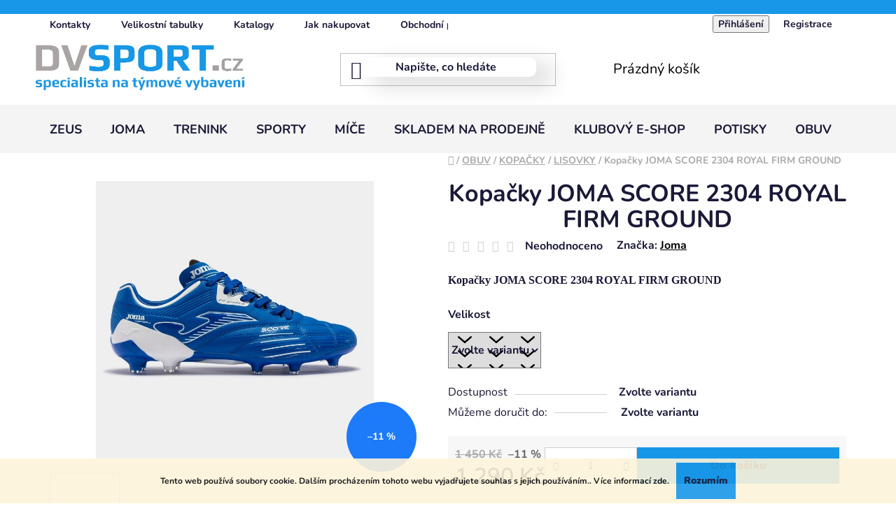

--- FILE ---
content_type: text/html; charset=utf-8
request_url: https://www.dvsport.cz/kopacky-joma-score-2304-royal-firm-ground/
body_size: 29482
content:
<!doctype html><html lang="cs" dir="ltr" class="header-background-light external-fonts-loaded"><head><meta charset="utf-8" /><meta name="viewport" content="width=device-width,initial-scale=1" /><title>Kopačky JOMA SCORE 2304 ROYAL FIRM GROUND - DV SPORT</title><link rel="preconnect" href="https://cdn.myshoptet.com" /><link rel="dns-prefetch" href="https://cdn.myshoptet.com" /><link rel="preload" href="https://cdn.myshoptet.com/prj/dist/master/cms/libs/jquery/jquery-1.11.3.min.js" as="script" /><link href="https://cdn.myshoptet.com/prj/dist/master/cms/templates/frontend_templates/shared/css/font-face/nunito.css" rel="stylesheet"><link href="https://cdn.myshoptet.com/prj/dist/master/shop/dist/font-shoptet-13.css.3c47e30adfa2e9e2683b.css" rel="stylesheet"><script>
dataLayer = [];
dataLayer.push({'shoptet' : {
    "pageId": 916,
    "pageType": "productDetail",
    "currency": "CZK",
    "currencyInfo": {
        "decimalSeparator": ",",
        "exchangeRate": 1,
        "priceDecimalPlaces": 2,
        "symbol": "K\u010d",
        "symbolLeft": 0,
        "thousandSeparator": " "
    },
    "language": "cs",
    "projectId": 418735,
    "product": {
        "id": 3720,
        "guid": "f79c9506-6cd2-11ee-a1b0-12c7713c50b3",
        "hasVariants": true,
        "codes": [
            {
                "code": "3720\/39"
            },
            {
                "code": "3720\/42-"
            },
            {
                "code": "3720\/43-"
            }
        ],
        "name": "Kopa\u010dky JOMA SCORE 2304 ROYAL FIRM GROUND",
        "appendix": "",
        "weight": 0,
        "manufacturer": "Joma",
        "manufacturerGuid": "1EF5333D4AFD62549B59DA0BA3DED3EE",
        "currentCategory": "OBUV | KOPA\u010cKY | LISOVKY",
        "currentCategoryGuid": "eb10f9ea-7db6-11eb-bbb3-b8ca3a6063f8",
        "defaultCategory": "OBUV | KOPA\u010cKY | LISOVKY",
        "defaultCategoryGuid": "eb10f9ea-7db6-11eb-bbb3-b8ca3a6063f8",
        "currency": "CZK",
        "priceWithVat": 1290
    },
    "stocks": [
        {
            "id": "ext",
            "title": "Sklad",
            "isDeliveryPoint": 0,
            "visibleOnEshop": 1
        }
    ],
    "cartInfo": {
        "id": null,
        "freeShipping": false,
        "freeShippingFrom": 3000,
        "leftToFreeGift": {
            "formattedPrice": "0 K\u010d",
            "priceLeft": 0
        },
        "freeGift": false,
        "leftToFreeShipping": {
            "priceLeft": 3000,
            "dependOnRegion": 0,
            "formattedPrice": "3 000 K\u010d"
        },
        "discountCoupon": [],
        "getNoBillingShippingPrice": {
            "withoutVat": 0,
            "vat": 0,
            "withVat": 0
        },
        "cartItems": [],
        "taxMode": "ORDINARY"
    },
    "cart": [],
    "customer": {
        "priceRatio": 1,
        "priceListId": 1,
        "groupId": null,
        "registered": false,
        "mainAccount": false
    }
}});
</script>
<meta property="og:type" content="website"><meta property="og:site_name" content="dvsport.cz"><meta property="og:url" content="https://www.dvsport.cz/kopacky-joma-score-2304-royal-firm-ground/"><meta property="og:title" content="Kopačky JOMA SCORE 2304 ROYAL FIRM GROUND - DV SPORT"><meta name="author" content="DV SPORT"><meta name="web_author" content="Shoptet.cz"><meta name="dcterms.rightsHolder" content="www.dvsport.cz"><meta name="robots" content="index,follow"><meta property="og:image" content="https://cdn.myshoptet.com/usr/www.dvsport.cz/user/shop/big/3720_20230203080924-scow2304fg.jpg?652e59ea"><meta property="og:description" content="Kopačky JOMA SCORE 2304 ROYAL FIRM GROUND. Kopačky JOMA SCORE 2304 ROYAL FIRM GROUND"><meta name="description" content="Kopačky JOMA SCORE 2304 ROYAL FIRM GROUND. Kopačky JOMA SCORE 2304 ROYAL FIRM GROUND"><meta property="product:price:amount" content="1290"><meta property="product:price:currency" content="CZK"><style>:root {--color-primary: #000000;--color-primary-h: 0;--color-primary-s: 0%;--color-primary-l: 0%;--color-primary-hover: #1897e8;--color-primary-hover-h: 203;--color-primary-hover-s: 82%;--color-primary-hover-l: 50%;--color-secondary: #1897e8;--color-secondary-h: 203;--color-secondary-s: 82%;--color-secondary-l: 50%;--color-secondary-hover: #01609c;--color-secondary-hover-h: 203;--color-secondary-hover-s: 99%;--color-secondary-hover-l: 31%;--color-tertiary: #000000;--color-tertiary-h: 0;--color-tertiary-s: 0%;--color-tertiary-l: 0%;--color-tertiary-hover: #0088bf;--color-tertiary-hover-h: 197;--color-tertiary-hover-s: 100%;--color-tertiary-hover-l: 37%;--color-header-background: #ffffff;--template-font: "Nunito";--template-headings-font: "Nunito";--header-background-url: url("[data-uri]");--cookies-notice-background: #1A1937;--cookies-notice-color: #F8FAFB;--cookies-notice-button-hover: #f5f5f5;--cookies-notice-link-hover: #27263f;--templates-update-management-preview-mode-content: "Náhled aktualizací šablony je aktivní pro váš prohlížeč."}</style>
    
    <link href="https://cdn.myshoptet.com/prj/dist/master/shop/dist/main-13.less.96035efb4db1532b3cd7.css" rel="stylesheet" />
            <link href="https://cdn.myshoptet.com/prj/dist/master/shop/dist/mobile-header-v1-13.less.629f2f48911e67d0188c.css" rel="stylesheet" />
    
    <script>var shoptet = shoptet || {};</script>
    <script src="https://cdn.myshoptet.com/prj/dist/master/shop/dist/main-3g-header.js.05f199e7fd2450312de2.js"></script>
<!-- User include --><!-- project html code header -->
<!-- Global site tag (gtag.js) - Google Analytics -->
<script async src="https://www.googletagmanager.com/gtag/js?id=G-QCRW95JV7B"></script>
<script>
  window.dataLayer = window.dataLayer || [];
  function gtag(){dataLayer.push(arguments);}
  gtag('js', new Date());

  gtag('config', 'G-QCRW95JV7B');
</script>

<style>
.klub_logo{
filter: gray;
-webkit-filter: grayscale(100%);
}
.klub_logo:hover{
filter: none;
-webkit-filter: none;
}


.filter-sections{background-color: #f4f4f4;
}
.stars .star.star-on::before, .stars .star.star-half::before {
    color: #e2bd0e;
}

.products-block > div .p .p-bottom > div .p-tools .btn, .products-block > div .p .p-bottom > div .p-tools .btn.btn-cart{color:#fff;}
.banners-row .wide-carousel .carousel {
    margin-top: 1em;
}
.visible-lg-inline-block{color: #000;}
#footer a {
    text-decoration: none;
    color: #7d7d7d;
}
.products-block > div .p .p-bottom > div .p-tools .btn, .products-block > div .p .p-bottom > div .p-tools .btn.btn-cart
{    border-radius: 10px;}
#header .site-name a img {
    max-height: 65px;
}
#header .header-top {
    padding: 15px 0;
    background: #ffffff;
}
.header-bottom {

    background: #f4f4f4;
    border-color: #f4f4f4;
}
.fitted .navigation-in ul {
    justify-content: flex-start;
    background: #f4f4f4;
}
.top-navigation-bar {
    background-color: #fff;
    border-color: #fff;
}
#header .navigation-buttons a[data-target="cart"]::before{color: #1897e8;}



#header .search-input {
    color: #1a1937;
    background-color: #fff;
    border-radius: 10px;
    -webkit-box-shadow: 22px 11px 31px 2px rgba(0,0,0,0.14); 
box-shadow: 22px 11px 31px 2px rgba(0,0,0,0.14);
}
.box.box-bg-variant {
    background-color: #f4f4f4;
    padding: 15px;
    border-radius: 10px;
}
.sidebar>div.box-sm {
    margin: 22px 0 0 0;
    border-style: solid;
    border-width: 0px;
    padding: 20px;
    background: #f4f4f4;
    border-radius: 10px;
}

#footer {
    background-color: #1897e8;
}
.external-fonts-loaded h4{color:#fff;}
#footer a {
    text-decoration: none;
    color: #bfe6ff;
}
.contact-box ul li>span {
    padding-left: 0;
    color: #fff;
}
.footer-bottom {
    background-color: #1897e8;
        color: #fff;
}#content h1 {
    margin-top: 0;
    text-align: center;
}
.products-block > div .p .p-bottom > div .p-tools>.btn:last-child {
    border-right-style: solid;
    border-color: #1897e8;
    background-color: #1897e8;
}
#navigation {
    border-top-color: #cfcfcf;
    background-color: #f4f4f4;
}
.subcategories.with-image li a .image {
    width: 45%;
    text-align: center;
    padding-right: 10px;
}
.subcategories.with-image li a .image img {
    max-height: 86px;
}
.subcategories li a{height: 86px;    padding: 10px;box-shadow: 22px 11px 31px 2px rgb(0 0 0 / 6%);
}
.external-fonts-loaded h4 {
    color: #000;
}
.products.homepage-products-1.product-slider{display:none;}
.homepage-group-title.homepage-products-heading-1.h4{display:none;}
.desktop .banners-row{padding-right:20px;padding-left:20px;}
</style>                        


<div style="color:#fff;padding:10px; text-align:center;background:#1897e8;">
<b>

</div>                        
<!-- /User include --><link rel="shortcut icon" href="/favicon.ico" type="image/x-icon" /><link rel="canonical" href="https://www.dvsport.cz/kopacky-joma-score-2304-royal-firm-ground/" />    <!-- Global site tag (gtag.js) - Google Analytics -->
    <script async src="https://www.googletagmanager.com/gtag/js?id=16955237087"></script>
    <script>
        
        window.dataLayer = window.dataLayer || [];
        function gtag(){dataLayer.push(arguments);}
        

        
        gtag('js', new Date());

                gtag('config', 'UA-60015555-7', { 'groups': "UA" });
        
        
        
                gtag('config', 'AW-16955237087');
        
        
        
        
        
                gtag('set', 'currency', 'CZK');

        gtag('event', 'view_item', {
            "send_to": "UA",
            "items": [
                {
                    "id": "3720\/39",
                    "name": "Kopa\u010dky JOMA SCORE 2304 ROYAL FIRM GROUND",
                    "category": "OBUV \/ KOPA\u010cKY \/ LISOVKY",
                                        "brand": "Joma",
                                                            "variant": "Velikost: 39",
                                        "price": 1066.12
                }
            ]
        });
        
        
        
        
        
        
        
        
        
        
        
        
        document.addEventListener('DOMContentLoaded', function() {
            if (typeof shoptet.tracking !== 'undefined') {
                for (var id in shoptet.tracking.bannersList) {
                    gtag('event', 'view_promotion', {
                        "send_to": "UA",
                        "promotions": [
                            {
                                "id": shoptet.tracking.bannersList[id].id,
                                "name": shoptet.tracking.bannersList[id].name,
                                "position": shoptet.tracking.bannersList[id].position
                            }
                        ]
                    });
                }
            }

            shoptet.consent.onAccept(function(agreements) {
                if (agreements.length !== 0) {
                    console.debug('gtag consent accept');
                    var gtagConsentPayload =  {
                        'ad_storage': agreements.includes(shoptet.config.cookiesConsentOptPersonalisation)
                            ? 'granted' : 'denied',
                        'analytics_storage': agreements.includes(shoptet.config.cookiesConsentOptAnalytics)
                            ? 'granted' : 'denied',
                                                                                                'ad_user_data': agreements.includes(shoptet.config.cookiesConsentOptPersonalisation)
                            ? 'granted' : 'denied',
                        'ad_personalization': agreements.includes(shoptet.config.cookiesConsentOptPersonalisation)
                            ? 'granted' : 'denied',
                        };
                    console.debug('update consent data', gtagConsentPayload);
                    gtag('consent', 'update', gtagConsentPayload);
                    dataLayer.push(
                        { 'event': 'update_consent' }
                    );
                }
            });
        });
    </script>
</head><body class="desktop id-916 in-lisovky template-13 type-product type-detail one-column-body columns-3 smart-labels-active ums_forms_redesign--off ums_a11y_category_page--on ums_discussion_rating_forms--off ums_flags_display_unification--on ums_a11y_login--on mobile-header-version-1"><noscript>
    <style>
        #header {
            padding-top: 0;
            position: relative !important;
            top: 0;
        }
        .header-navigation {
            position: relative !important;
        }
        .overall-wrapper {
            margin: 0 !important;
        }
        body:not(.ready) {
            visibility: visible !important;
        }
    </style>
    <div class="no-javascript">
        <div class="no-javascript__title">Musíte změnit nastavení vašeho prohlížeče</div>
        <div class="no-javascript__text">Podívejte se na: <a href="https://www.google.com/support/bin/answer.py?answer=23852">Jak povolit JavaScript ve vašem prohlížeči</a>.</div>
        <div class="no-javascript__text">Pokud používáte software na blokování reklam, může být nutné povolit JavaScript z této stránky.</div>
        <div class="no-javascript__text">Děkujeme.</div>
    </div>
</noscript>

        <div id="fb-root"></div>
        <script>
            window.fbAsyncInit = function() {
                FB.init({
//                    appId            : 'your-app-id',
                    autoLogAppEvents : true,
                    xfbml            : true,
                    version          : 'v19.0'
                });
            };
        </script>
        <script async defer crossorigin="anonymous" src="https://connect.facebook.net/cs_CZ/sdk.js"></script>    <div class="cookie-ag-wrap">
        <div class="site-msg cookies" data-testid="cookiePopup" data-nosnippet>
            <form action="">
                Tento web používá soubory cookie. Dalším procházením tohoto webu vyjadřujete souhlas s jejich používáním.. Více informací <a href="https://418735.myshoptet.com/podminky-ochrany-osobnich-udaju/" target="\" _blank="">zde</a>.
                <button type="submit" class="btn btn-xs btn-default CookiesOK" data-cookie-notice-ttl="7" data-testid="buttonCookieSubmit">Rozumím</button>
            </form>
        </div>
            </div>
<a href="#content" class="skip-link sr-only">Přejít na obsah</a><div class="overall-wrapper"><div class="user-action"><div class="container">
    <div class="user-action-in">
                    <div id="login" class="user-action-login popup-widget login-widget" role="dialog" aria-labelledby="loginHeading">
        <div class="popup-widget-inner">
                            <h2 id="loginHeading">Přihlášení k vašemu účtu</h2><div id="customerLogin"><form action="/action/Customer/Login/" method="post" id="formLoginIncluded" class="csrf-enabled formLogin" data-testid="formLogin"><input type="hidden" name="referer" value="" /><div class="form-group"><div class="input-wrapper email js-validated-element-wrapper no-label"><input type="email" name="email" class="form-control" autofocus placeholder="E-mailová adresa (např. jan@novak.cz)" data-testid="inputEmail" autocomplete="email" required /></div></div><div class="form-group"><div class="input-wrapper password js-validated-element-wrapper no-label"><input type="password" name="password" class="form-control" placeholder="Heslo" data-testid="inputPassword" autocomplete="current-password" required /><span class="no-display">Nemůžete vyplnit toto pole</span><input type="text" name="surname" value="" class="no-display" /></div></div><div class="form-group"><div class="login-wrapper"><button type="submit" class="btn btn-secondary btn-text btn-login" data-testid="buttonSubmit">Přihlásit se</button><div class="password-helper"><a href="/registrace/" data-testid="signup" rel="nofollow">Nová registrace</a><a href="/klient/zapomenute-heslo/" rel="nofollow">Zapomenuté heslo</a></div></div></div></form>
</div>                    </div>
    </div>

                <div id="cart-widget" class="user-action-cart popup-widget cart-widget loader-wrapper" data-testid="popupCartWidget" role="dialog" aria-hidden="true">
            <div class="popup-widget-inner cart-widget-inner place-cart-here">
                <div class="loader-overlay">
                    <div class="loader"></div>
                </div>
            </div>
        </div>
    </div>
</div>
</div><div class="top-navigation-bar" data-testid="topNavigationBar">

    <div class="container">

                            <div class="top-navigation-menu">
                <ul class="top-navigation-bar-menu">
                                            <li class="top-navigation-menu-item-29">
                            <a href="/kontakty/" title="Kontakty">Kontakty</a>
                        </li>
                                            <li class="top-navigation-menu-item-1188">
                            <a href="/velikostni-tabulky/" title="Velikostní tabulky">Velikostní tabulky</a>
                        </li>
                                            <li class="top-navigation-menu-item-1146">
                            <a href="/katalogy/" title="Katalogy">Katalogy</a>
                        </li>
                                            <li class="top-navigation-menu-item-27">
                            <a href="/jak-nakupovat/" title="Jak nakupovat">Jak nakupovat</a>
                        </li>
                                            <li class="top-navigation-menu-item-39">
                            <a href="/obchodni-podminky/" title="Obchodní podmínky">Obchodní podmínky</a>
                        </li>
                                            <li class="top-navigation-menu-item-691">
                            <a href="/podminky-ochrany-osobnich-udaju/" title="Podmínky ochrany osobních údajů ">Podmínky ochrany osobních údajů </a>
                        </li>
                                            <li class="top-navigation-menu-item-1080">
                            <a href="/doprava-platby/" title="Doprava a platby">Doprava a platby</a>
                        </li>
                                            <li class="top-navigation-menu-item-1149">
                            <a href="/ceniky/" title="Ceníky">Ceníky</a>
                        </li>
                                    </ul>
                <div class="top-navigation-menu-trigger">Více</div>
                <ul class="top-navigation-bar-menu-helper"></ul>
            </div>
        
        <div class="top-navigation-tools">
                        <button class="top-nav-button top-nav-button-login toggle-window" type="button" data-target="login" aria-haspopup="dialog" aria-controls="login" aria-expanded="false" data-testid="signin"><span>Přihlášení</span></button>
    <a href="/registrace/" class="top-nav-button top-nav-button-register" data-testid="headerSignup">Registrace</a>
        </div>

    </div>

</div>
<header id="header">
        <div class="header-top">
            <div class="container navigation-wrapper header-top-wrapper">
                <div class="site-name"><a href="/" data-testid="linkWebsiteLogo"><img src="https://cdn.myshoptet.com/usr/www.dvsport.cz/user/logos/logo_dvsport_druh___pokus_kopie-2.jpg" alt="DV SPORT" fetchpriority="low" /></a></div>                <div class="search" itemscope itemtype="https://schema.org/WebSite">
                    <meta itemprop="headline" content="LISOVKY"/><meta itemprop="url" content="https://www.dvsport.cz"/><meta itemprop="text" content="Kopačky JOMA SCORE 2304 ROYAL FIRM GROUND. Kopačky JOMA SCORE 2304 ROYAL FIRM GROUND"/>                    <form action="/action/ProductSearch/prepareString/" method="post"
    id="formSearchForm" class="search-form compact-form js-search-main"
    itemprop="potentialAction" itemscope itemtype="https://schema.org/SearchAction" data-testid="searchForm">
    <fieldset>
        <meta itemprop="target"
            content="https://www.dvsport.cz/vyhledavani/?string={string}"/>
        <input type="hidden" name="language" value="cs"/>
        
            
    <span class="search-input-icon" aria-hidden="true"></span>

<input
    type="search"
    name="string"
        class="query-input form-control search-input js-search-input"
    placeholder="Napište, co hledáte"
    autocomplete="off"
    required
    itemprop="query-input"
    aria-label="Vyhledávání"
    data-testid="searchInput"
>
            <button type="submit" class="btn btn-default search-button" data-testid="searchBtn">Hledat</button>
        
    </fieldset>
</form>
                </div>
                <div class="navigation-buttons">
                    <a href="#" class="toggle-window" data-target="search" data-testid="linkSearchIcon"><span class="sr-only">Hledat</span></a>
                        
    <a href="/kosik/" class="btn btn-icon toggle-window cart-count" data-target="cart" data-hover="true" data-redirect="true" data-testid="headerCart" rel="nofollow" aria-haspopup="dialog" aria-expanded="false" aria-controls="cart-widget">
        
                <span class="sr-only">Nákupní košík</span>
        
            <span class="cart-price visible-lg-inline-block" data-testid="headerCartPrice">
                                    Prázdný košík                            </span>
        
    
            </a>
                    <a href="#" class="toggle-window" data-target="navigation" data-testid="hamburgerMenu"></a>
                </div>
            </div>
        </div>
        <div class="header-bottom">
            <div class="container navigation-wrapper header-bottom-wrapper js-navigation-container">
                <nav id="navigation" aria-label="Hlavní menu" data-collapsible="true"><div class="navigation-in menu"><ul class="menu-level-1" role="menubar" data-testid="headerMenuItems"><li class="menu-item-710 ext" role="none"><a href="/fotbal-zeus/" data-testid="headerMenuItem" role="menuitem" aria-haspopup="true" aria-expanded="false"><b>ZEUS</b><span class="submenu-arrow"></span></a><ul class="menu-level-2" aria-label="ZEUS" tabindex="-1" role="menu"><li class="menu-item-770" role="none"><a href="/komplet-dres-trenky/" class="menu-image" data-testid="headerMenuItem" tabindex="-1" aria-hidden="true"><img src="data:image/svg+xml,%3Csvg%20width%3D%22140%22%20height%3D%22100%22%20xmlns%3D%22http%3A%2F%2Fwww.w3.org%2F2000%2Fsvg%22%3E%3C%2Fsvg%3E" alt="" aria-hidden="true" width="140" height="100"  data-src="https://cdn.myshoptet.com/usr/www.dvsport.cz/user/categories/thumb/mida_2.jpg" fetchpriority="low" /></a><div><a href="/komplet-dres-trenky/" data-testid="headerMenuItem" role="menuitem"><span>DRES + TRENKY</span></a>
                        </div></li><li class="menu-item-737" role="none"><a href="/trenky/" class="menu-image" data-testid="headerMenuItem" tabindex="-1" aria-hidden="true"><img src="data:image/svg+xml,%3Csvg%20width%3D%22140%22%20height%3D%22100%22%20xmlns%3D%22http%3A%2F%2Fwww.w3.org%2F2000%2Fsvg%22%3E%3C%2Fsvg%3E" alt="" aria-hidden="true" width="140" height="100"  data-src="https://cdn.myshoptet.com/usr/www.dvsport.cz/user/categories/thumb/pantaloncino_jolly.jpg" fetchpriority="low" /></a><div><a href="/trenky/" data-testid="headerMenuItem" role="menuitem"><span>TRENKY</span></a>
                        </div></li><li class="menu-item-776" role="none"><a href="/stulpny-ponozky/" class="menu-image" data-testid="headerMenuItem" tabindex="-1" aria-hidden="true"><img src="data:image/svg+xml,%3Csvg%20width%3D%22140%22%20height%3D%22100%22%20xmlns%3D%22http%3A%2F%2Fwww.w3.org%2F2000%2Fsvg%22%3E%3C%2Fsvg%3E" alt="" aria-hidden="true" width="140" height="100"  data-src="https://cdn.myshoptet.com/usr/www.dvsport.cz/user/categories/thumb/stulpny.jpg" fetchpriority="low" /></a><div><a href="/stulpny-ponozky/" data-testid="headerMenuItem" role="menuitem"><span>ŠTULPNY/PONOŽKY</span></a>
                        </div></li><li class="menu-item-740 has-third-level" role="none"><a href="/bundy/" class="menu-image" data-testid="headerMenuItem" tabindex="-1" aria-hidden="true"><img src="data:image/svg+xml,%3Csvg%20width%3D%22140%22%20height%3D%22100%22%20xmlns%3D%22http%3A%2F%2Fwww.w3.org%2F2000%2Fsvg%22%3E%3C%2Fsvg%3E" alt="" aria-hidden="true" width="140" height="100"  data-src="https://cdn.myshoptet.com/usr/www.dvsport.cz/user/categories/thumb/bundy.jpg" fetchpriority="low" /></a><div><a href="/bundy/" data-testid="headerMenuItem" role="menuitem"><span>BUNDY</span></a>
                                                    <ul class="menu-level-3" role="menu">
                                                                    <li class="menu-item-752" role="none">
                                        <a href="/sustakove/" data-testid="headerMenuItem" role="menuitem">
                                            ŠUSŤÁKOVÉ</a>,                                    </li>
                                                                    <li class="menu-item-755" role="none">
                                        <a href="/zimni/" data-testid="headerMenuItem" role="menuitem">
                                            ZIMNÍ</a>,                                    </li>
                                                                    <li class="menu-item-773" role="none">
                                        <a href="/zimni-vesty/" data-testid="headerMenuItem" role="menuitem">
                                            ZIMNÍ VESTY</a>                                    </li>
                                                            </ul>
                        </div></li><li class="menu-item-785" role="none"><a href="/volejbal-2/" class="menu-image" data-testid="headerMenuItem" tabindex="-1" aria-hidden="true"><img src="data:image/svg+xml,%3Csvg%20width%3D%22140%22%20height%3D%22100%22%20xmlns%3D%22http%3A%2F%2Fwww.w3.org%2F2000%2Fsvg%22%3E%3C%2Fsvg%3E" alt="" aria-hidden="true" width="140" height="100"  data-src="https://cdn.myshoptet.com/usr/www.dvsport.cz/user/categories/thumb/__eny.jpg" fetchpriority="low" /></a><div><a href="/volejbal-2/" data-testid="headerMenuItem" role="menuitem"><span>VOLEJBAL</span></a>
                        </div></li><li class="menu-item-857" role="none"><a href="/basketbal-2/" class="menu-image" data-testid="headerMenuItem" tabindex="-1" aria-hidden="true"><img src="data:image/svg+xml,%3Csvg%20width%3D%22140%22%20height%3D%22100%22%20xmlns%3D%22http%3A%2F%2Fwww.w3.org%2F2000%2Fsvg%22%3E%3C%2Fsvg%3E" alt="" aria-hidden="true" width="140" height="100"  data-src="https://cdn.myshoptet.com/usr/www.dvsport.cz/user/categories/thumb/basket.jpg" fetchpriority="low" /></a><div><a href="/basketbal-2/" data-testid="headerMenuItem" role="menuitem"><span>BASKETBAL</span></a>
                        </div></li><li class="menu-item-797" role="none"><a href="/tasky-batohy/" class="menu-image" data-testid="headerMenuItem" tabindex="-1" aria-hidden="true"><img src="data:image/svg+xml,%3Csvg%20width%3D%22140%22%20height%3D%22100%22%20xmlns%3D%22http%3A%2F%2Fwww.w3.org%2F2000%2Fsvg%22%3E%3C%2Fsvg%3E" alt="" aria-hidden="true" width="140" height="100"  data-src="https://cdn.myshoptet.com/usr/www.dvsport.cz/user/categories/thumb/ta__ky.jpg" fetchpriority="low" /></a><div><a href="/tasky-batohy/" data-testid="headerMenuItem" role="menuitem"><span>TAŠKY/BATOHY</span></a>
                        </div></li><li class="menu-item-830" role="none"><a href="/brankari/" class="menu-image" data-testid="headerMenuItem" tabindex="-1" aria-hidden="true"><img src="data:image/svg+xml,%3Csvg%20width%3D%22140%22%20height%3D%22100%22%20xmlns%3D%22http%3A%2F%2Fwww.w3.org%2F2000%2Fsvg%22%3E%3C%2Fsvg%3E" alt="" aria-hidden="true" width="140" height="100"  data-src="https://cdn.myshoptet.com/usr/www.dvsport.cz/user/categories/thumb/zeus_brank____.jpg" fetchpriority="low" /></a><div><a href="/brankari/" data-testid="headerMenuItem" role="menuitem"><span>BRANKÁŘI</span></a>
                        </div></li><li class="menu-item-1122" role="none"><a href="/soupravyzeus/" class="menu-image" data-testid="headerMenuItem" tabindex="-1" aria-hidden="true"><img src="data:image/svg+xml,%3Csvg%20width%3D%22140%22%20height%3D%22100%22%20xmlns%3D%22http%3A%2F%2Fwww.w3.org%2F2000%2Fsvg%22%3E%3C%2Fsvg%3E" alt="" aria-hidden="true" width="140" height="100"  data-src="https://cdn.myshoptet.com/usr/www.dvsport.cz/user/categories/thumb/tris-napoli-giallo_new.jpg" fetchpriority="low" /></a><div><a href="/soupravyzeus/" data-testid="headerMenuItem" role="menuitem"><span>SOUPRAVY</span></a>
                        </div></li><li class="menu-item-1125" role="none"><a href="/mikinyzeus/" class="menu-image" data-testid="headerMenuItem" tabindex="-1" aria-hidden="true"><img src="data:image/svg+xml,%3Csvg%20width%3D%22140%22%20height%3D%22100%22%20xmlns%3D%22http%3A%2F%2Fwww.w3.org%2F2000%2Fsvg%22%3E%3C%2Fsvg%3E" alt="" aria-hidden="true" width="140" height="100"  data-src="https://cdn.myshoptet.com/usr/www.dvsport.cz/user/categories/thumb/816_239_felpa_enea_nera_ok.jpg" fetchpriority="low" /></a><div><a href="/mikinyzeus/" data-testid="headerMenuItem" role="menuitem"><span>MIKINY</span></a>
                        </div></li><li class="menu-item-1128" role="none"><a href="/teplakyzeus/" class="menu-image" data-testid="headerMenuItem" tabindex="-1" aria-hidden="true"><img src="data:image/svg+xml,%3Csvg%20width%3D%22140%22%20height%3D%22100%22%20xmlns%3D%22http%3A%2F%2Fwww.w3.org%2F2000%2Fsvg%22%3E%3C%2Fsvg%3E" alt="" aria-hidden="true" width="140" height="100"  data-src="https://cdn.myshoptet.com/usr/www.dvsport.cz/user/categories/thumb/815_238_pant_enea_blu.jpg" fetchpriority="low" /></a><div><a href="/teplakyzeus/" data-testid="headerMenuItem" role="menuitem"><span>TEPLÁKY</span></a>
                        </div></li></ul></li>
<li class="menu-item-713 ext" role="none"><a href="/fotbal-joma/" data-testid="headerMenuItem" role="menuitem" aria-haspopup="true" aria-expanded="false"><b>JOMA</b><span class="submenu-arrow"></span></a><ul class="menu-level-2" aria-label="JOMA" tabindex="-1" role="menu"><li class="menu-item-871 has-third-level" role="none"><a href="/dresy/" class="menu-image" data-testid="headerMenuItem" tabindex="-1" aria-hidden="true"><img src="data:image/svg+xml,%3Csvg%20width%3D%22140%22%20height%3D%22100%22%20xmlns%3D%22http%3A%2F%2Fwww.w3.org%2F2000%2Fsvg%22%3E%3C%2Fsvg%3E" alt="" aria-hidden="true" width="140" height="100"  data-src="https://cdn.myshoptet.com/usr/www.dvsport.cz/user/categories/thumb/t__m-2.jpg" fetchpriority="low" /></a><div><a href="/dresy/" data-testid="headerMenuItem" role="menuitem"><span>DRESY</span></a>
                                                    <ul class="menu-level-3" role="menu">
                                                                    <li class="menu-item-1086" role="none">
                                        <a href="/muzi-5/" data-testid="headerMenuItem" role="menuitem">
                                            MUŽI</a>,                                    </li>
                                                                    <li class="menu-item-1045" role="none">
                                        <a href="/zeny-3/" data-testid="headerMenuItem" role="menuitem">
                                            ŽENY</a>,                                    </li>
                                                                    <li class="menu-item-1176" role="none">
                                        <a href="/stulpny/" data-testid="headerMenuItem" role="menuitem">
                                            STULPNY</a>,                                    </li>
                                                                    <li class="menu-item-1155" role="none">
                                        <a href="/brankar/" data-testid="headerMenuItem" role="menuitem">
                                            BRANKÁŘ</a>                                    </li>
                                                            </ul>
                        </div></li><li class="menu-item-895" role="none"><a href="/trenky-2/" class="menu-image" data-testid="headerMenuItem" tabindex="-1" aria-hidden="true"><img src="data:image/svg+xml,%3Csvg%20width%3D%22140%22%20height%3D%22100%22%20xmlns%3D%22http%3A%2F%2Fwww.w3.org%2F2000%2Fsvg%22%3E%3C%2Fsvg%3E" alt="" aria-hidden="true" width="140" height="100"  data-src="https://cdn.myshoptet.com/usr/www.dvsport.cz/user/categories/thumb/trenky.jpg" fetchpriority="low" /></a><div><a href="/trenky-2/" data-testid="headerMenuItem" role="menuitem"><span>TRENKY</span></a>
                        </div></li><li class="menu-item-955" role="none"><a href="/tasky-batohy-4/" class="menu-image" data-testid="headerMenuItem" tabindex="-1" aria-hidden="true"><img src="data:image/svg+xml,%3Csvg%20width%3D%22140%22%20height%3D%22100%22%20xmlns%3D%22http%3A%2F%2Fwww.w3.org%2F2000%2Fsvg%22%3E%3C%2Fsvg%3E" alt="" aria-hidden="true" width="140" height="100"  data-src="https://cdn.myshoptet.com/usr/www.dvsport.cz/user/categories/thumb/ta__ky_joma.jpg" fetchpriority="low" /></a><div><a href="/tasky-batohy-4/" data-testid="headerMenuItem" role="menuitem"><span>TAŠKY/BATOHY</span></a>
                        </div></li><li class="menu-item-979 has-third-level" role="none"><a href="/mikiny-3/" class="menu-image" data-testid="headerMenuItem" tabindex="-1" aria-hidden="true"><img src="data:image/svg+xml,%3Csvg%20width%3D%22140%22%20height%3D%22100%22%20xmlns%3D%22http%3A%2F%2Fwww.w3.org%2F2000%2Fsvg%22%3E%3C%2Fsvg%3E" alt="" aria-hidden="true" width="140" height="100"  data-src="https://cdn.myshoptet.com/usr/www.dvsport.cz/user/categories/thumb/mikiny_joma.jpg" fetchpriority="low" /></a><div><a href="/mikiny-3/" data-testid="headerMenuItem" role="menuitem"><span>MIKINY</span></a>
                                                    <ul class="menu-level-3" role="menu">
                                                                    <li class="menu-item-1098" role="none">
                                        <a href="/muzi-6/" data-testid="headerMenuItem" role="menuitem">
                                            MUŽI</a>,                                    </li>
                                                                    <li class="menu-item-1101" role="none">
                                        <a href="/zeny-mikiny/" data-testid="headerMenuItem" role="menuitem">
                                            ŽENY</a>                                    </li>
                                                            </ul>
                        </div></li><li class="menu-item-985" role="none"><a href="/joma-soupravy/" class="menu-image" data-testid="headerMenuItem" tabindex="-1" aria-hidden="true"><img src="data:image/svg+xml,%3Csvg%20width%3D%22140%22%20height%3D%22100%22%20xmlns%3D%22http%3A%2F%2Fwww.w3.org%2F2000%2Fsvg%22%3E%3C%2Fsvg%3E" alt="" aria-hidden="true" width="140" height="100"  data-src="https://cdn.myshoptet.com/usr/www.dvsport.cz/user/categories/thumb/soupravy_joma.jpg" fetchpriority="low" /></a><div><a href="/joma-soupravy/" data-testid="headerMenuItem" role="menuitem"><span>SOUPRAVY</span></a>
                        </div></li><li class="menu-item-1018" role="none"><a href="/bundy-3/" class="menu-image" data-testid="headerMenuItem" tabindex="-1" aria-hidden="true"><img src="data:image/svg+xml,%3Csvg%20width%3D%22140%22%20height%3D%22100%22%20xmlns%3D%22http%3A%2F%2Fwww.w3.org%2F2000%2Fsvg%22%3E%3C%2Fsvg%3E" alt="" aria-hidden="true" width="140" height="100"  data-src="https://cdn.myshoptet.com/usr/www.dvsport.cz/user/categories/thumb/__ust.jpg" fetchpriority="low" /></a><div><a href="/bundy-3/" data-testid="headerMenuItem" role="menuitem"><span>BUNDY</span></a>
                        </div></li><li class="menu-item-1027" role="none"><a href="/teplaky-2/" class="menu-image" data-testid="headerMenuItem" tabindex="-1" aria-hidden="true"><img src="data:image/svg+xml,%3Csvg%20width%3D%22140%22%20height%3D%22100%22%20xmlns%3D%22http%3A%2F%2Fwww.w3.org%2F2000%2Fsvg%22%3E%3C%2Fsvg%3E" alt="" aria-hidden="true" width="140" height="100"  data-src="https://cdn.myshoptet.com/usr/www.dvsport.cz/user/categories/thumb/tepl__ky_joma.jpg" fetchpriority="low" /></a><div><a href="/teplaky-2/" data-testid="headerMenuItem" role="menuitem"><span>TEPLÁKY</span></a>
                        </div></li><li class="menu-item-1092" role="none"><a href="/leginy/" class="menu-image" data-testid="headerMenuItem" tabindex="-1" aria-hidden="true"><img src="data:image/svg+xml,%3Csvg%20width%3D%22140%22%20height%3D%22100%22%20xmlns%3D%22http%3A%2F%2Fwww.w3.org%2F2000%2Fsvg%22%3E%3C%2Fsvg%3E" alt="" aria-hidden="true" width="140" height="100"  data-src="https://cdn.myshoptet.com/usr/www.dvsport.cz/user/categories/thumb/leginy.jpg" fetchpriority="low" /></a><div><a href="/leginy/" data-testid="headerMenuItem" role="menuitem"><span>LEGÍNY</span></a>
                        </div></li></ul></li>
<li class="menu-item-800 ext" role="none"><a href="/treninkove-vybaveni/" data-testid="headerMenuItem" role="menuitem" aria-haspopup="true" aria-expanded="false"><b>TRENINK</b><span class="submenu-arrow"></span></a><ul class="menu-level-2" aria-label="TRENINK" tabindex="-1" role="menu"><li class="menu-item-731" role="none"><a href="/pomucky/" class="menu-image" data-testid="headerMenuItem" tabindex="-1" aria-hidden="true"><img src="data:image/svg+xml,%3Csvg%20width%3D%22140%22%20height%3D%22100%22%20xmlns%3D%22http%3A%2F%2Fwww.w3.org%2F2000%2Fsvg%22%3E%3C%2Fsvg%3E" alt="" aria-hidden="true" width="140" height="100"  data-src="https://cdn.myshoptet.com/usr/www.dvsport.cz/user/categories/thumb/pomucky.jpg" fetchpriority="low" /></a><div><a href="/pomucky/" data-testid="headerMenuItem" role="menuitem"><span>POMŮCKY</span></a>
                        </div></li><li class="menu-item-821" role="none"><a href="/soupravy/" class="menu-image" data-testid="headerMenuItem" tabindex="-1" aria-hidden="true"><img src="data:image/svg+xml,%3Csvg%20width%3D%22140%22%20height%3D%22100%22%20xmlns%3D%22http%3A%2F%2Fwww.w3.org%2F2000%2Fsvg%22%3E%3C%2Fsvg%3E" alt="" aria-hidden="true" width="140" height="100"  data-src="https://cdn.myshoptet.com/usr/www.dvsport.cz/user/categories/thumb/731_22_tuta_marte_nero_bianco_2.jpg" fetchpriority="low" /></a><div><a href="/soupravy/" data-testid="headerMenuItem" role="menuitem"><span>SOUPRAVY</span></a>
                        </div></li><li class="menu-item-824" role="none"><a href="/mikiny-2/" class="menu-image" data-testid="headerMenuItem" tabindex="-1" aria-hidden="true"><img src="data:image/svg+xml,%3Csvg%20width%3D%22140%22%20height%3D%22100%22%20xmlns%3D%22http%3A%2F%2Fwww.w3.org%2F2000%2Fsvg%22%3E%3C%2Fsvg%3E" alt="" aria-hidden="true" width="140" height="100"  data-src="https://cdn.myshoptet.com/usr/www.dvsport.cz/user/categories/thumb/1020_24_felpa_train_monolith_rosso.jpg" fetchpriority="low" /></a><div><a href="/mikiny-2/" data-testid="headerMenuItem" role="menuitem"><span>MIKINY</span></a>
                        </div></li><li class="menu-item-836" role="none"><a href="/trenky-a-3-4-bermudy/" class="menu-image" data-testid="headerMenuItem" tabindex="-1" aria-hidden="true"><img src="data:image/svg+xml,%3Csvg%20width%3D%22140%22%20height%3D%22100%22%20xmlns%3D%22http%3A%2F%2Fwww.w3.org%2F2000%2Fsvg%22%3E%3C%2Fsvg%3E" alt="" aria-hidden="true" width="140" height="100"  data-src="https://cdn.myshoptet.com/usr/www.dvsport.cz/user/categories/thumb/958_2_pinocchietto-enea-nero-ok.jpg" fetchpriority="low" /></a><div><a href="/trenky-a-3-4-bermudy/" data-testid="headerMenuItem" role="menuitem"><span>TRENKY A  BERMUDY</span></a>
                        </div></li><li class="menu-item-827" role="none"><a href="/teplaky/" class="menu-image" data-testid="headerMenuItem" tabindex="-1" aria-hidden="true"><img src="data:image/svg+xml,%3Csvg%20width%3D%22140%22%20height%3D%22100%22%20xmlns%3D%22http%3A%2F%2Fwww.w3.org%2F2000%2Fsvg%22%3E%3C%2Fsvg%3E" alt="" aria-hidden="true" width="140" height="100"  data-src="https://cdn.myshoptet.com/usr/www.dvsport.cz/user/categories/thumb/1019_2_pantalone_train_monolith.jpg" fetchpriority="low" /></a><div><a href="/teplaky/" data-testid="headerMenuItem" role="menuitem"><span>TEPLÁKY</span></a>
                        </div></li><li class="menu-item-839" role="none"><a href="/termopradlo/" class="menu-image" data-testid="headerMenuItem" tabindex="-1" aria-hidden="true"><img src="data:image/svg+xml,%3Csvg%20width%3D%22140%22%20height%3D%22100%22%20xmlns%3D%22http%3A%2F%2Fwww.w3.org%2F2000%2Fsvg%22%3E%3C%2Fsvg%3E" alt="" aria-hidden="true" width="140" height="100"  data-src="https://cdn.myshoptet.com/usr/www.dvsport.cz/user/categories/thumb/426_97_maglia_fisiko_ml_verde_fluo.jpg" fetchpriority="low" /></a><div><a href="/termopradlo/" data-testid="headerMenuItem" role="menuitem"><span>TERMOPRÁDLO</span></a>
                        </div></li><li class="menu-item-842" role="none"><a href="/trika-a-komplety/" class="menu-image" data-testid="headerMenuItem" tabindex="-1" aria-hidden="true"><img src="data:image/svg+xml,%3Csvg%20width%3D%22140%22%20height%3D%22100%22%20xmlns%3D%22http%3A%2F%2Fwww.w3.org%2F2000%2Fsvg%22%3E%3C%2Fsvg%3E" alt="" aria-hidden="true" width="140" height="100"  data-src="https://cdn.myshoptet.com/usr/www.dvsport.cz/user/categories/thumb/428_3_magia_fit_giallo_royal.jpg" fetchpriority="low" /></a><div><a href="/trika-a-komplety/" data-testid="headerMenuItem" role="menuitem"><span>TRIKA A KOMPLETY</span></a>
                        </div></li><li class="menu-item-818" role="none"><a href="/doplnky/" class="menu-image" data-testid="headerMenuItem" tabindex="-1" aria-hidden="true"><img src="data:image/svg+xml,%3Csvg%20width%3D%22140%22%20height%3D%22100%22%20xmlns%3D%22http%3A%2F%2Fwww.w3.org%2F2000%2Fsvg%22%3E%3C%2Fsvg%3E" alt="" aria-hidden="true" width="140" height="100"  data-src="https://cdn.myshoptet.com/usr/www.dvsport.cz/user/categories/thumb/nosi__.jpg" fetchpriority="low" /></a><div><a href="/doplnky/" data-testid="headerMenuItem" role="menuitem"><span>DOPLŇKY</span></a>
                        </div></li><li class="menu-item-845" role="none"><a href="/rozlisovaky/" class="menu-image" data-testid="headerMenuItem" tabindex="-1" aria-hidden="true"><img src="data:image/svg+xml,%3Csvg%20width%3D%22140%22%20height%3D%22100%22%20xmlns%3D%22http%3A%2F%2Fwww.w3.org%2F2000%2Fsvg%22%3E%3C%2Fsvg%3E" alt="" aria-hidden="true" width="140" height="100"  data-src="https://cdn.myshoptet.com/usr/www.dvsport.cz/user/categories/thumb/1071_96_casacca_promo_num_gialla.jpg" fetchpriority="low" /></a><div><a href="/rozlisovaky/" data-testid="headerMenuItem" role="menuitem"><span>ROZLIŠOVÁKY</span></a>
                        </div></li></ul></li>
<li class="menu-item-779 ext" role="none"><a href="/sporty/" data-testid="headerMenuItem" role="menuitem" aria-haspopup="true" aria-expanded="false"><b>SPORTY</b><span class="submenu-arrow"></span></a><ul class="menu-level-2" aria-label="SPORTY" tabindex="-1" role="menu"><li class="menu-item-1325 has-third-level" role="none"><a href="/tenis/" class="menu-image" data-testid="headerMenuItem" tabindex="-1" aria-hidden="true"><img src="data:image/svg+xml,%3Csvg%20width%3D%22140%22%20height%3D%22100%22%20xmlns%3D%22http%3A%2F%2Fwww.w3.org%2F2000%2Fsvg%22%3E%3C%2Fsvg%3E" alt="" aria-hidden="true" width="140" height="100"  data-src="https://cdn.myshoptet.com/usr/www.dvsport.cz/user/categories/thumb/20230323_153849_8f360d91ba421607b1c8d41b6b43a897_l4a9673.jpg" fetchpriority="low" /></a><div><a href="/tenis/" data-testid="headerMenuItem" role="menuitem"><span>TENIS</span></a>
                                                    <ul class="menu-level-3" role="menu">
                                                                    <li class="menu-item-1328" role="none">
                                        <a href="/muzi/" data-testid="headerMenuItem" role="menuitem">
                                            MUŽI</a>,                                    </li>
                                                                    <li class="menu-item-1331" role="none">
                                        <a href="/zeny/" data-testid="headerMenuItem" role="menuitem">
                                            ŽENY</a>                                    </li>
                                                            </ul>
                        </div></li><li class="menu-item-803 has-third-level" role="none"><a href="/volny-cas/" class="menu-image" data-testid="headerMenuItem" tabindex="-1" aria-hidden="true"><img src="data:image/svg+xml,%3Csvg%20width%3D%22140%22%20height%3D%22100%22%20xmlns%3D%22http%3A%2F%2Fwww.w3.org%2F2000%2Fsvg%22%3E%3C%2Fsvg%3E" alt="" aria-hidden="true" width="140" height="100"  data-src="https://cdn.myshoptet.com/usr/www.dvsport.cz/user/categories/thumb/20230306_153141_ffa032394e01d353ec61167edd8a9815_final-dsc05386.jpg" fetchpriority="low" /></a><div><a href="/volny-cas/" data-testid="headerMenuItem" role="menuitem"><span>VOLNÝ ČAS</span></a>
                                                    <ul class="menu-level-3" role="menu">
                                                                    <li class="menu-item-1212" role="none">
                                        <a href="/fitness/" data-testid="headerMenuItem" role="menuitem">
                                            FITNESS</a>,                                    </li>
                                                                    <li class="menu-item-806" role="none">
                                        <a href="/soupravy-mikina-teplaky/" data-testid="headerMenuItem" role="menuitem">
                                            SOUPRAVY</a>,                                    </li>
                                                                    <li class="menu-item-809" role="none">
                                        <a href="/triko-polo/" data-testid="headerMenuItem" role="menuitem">
                                            TRIKO/POLO</a>,                                    </li>
                                                                    <li class="menu-item-812" role="none">
                                        <a href="/mikiny/" data-testid="headerMenuItem" role="menuitem">
                                            MIKINY</a>,                                    </li>
                                                                    <li class="menu-item-815" role="none">
                                        <a href="/bermudy-teplaky/" data-testid="headerMenuItem" role="menuitem">
                                            BERMUDY/TEPLÁKY</a>                                    </li>
                                                            </ul>
                        </div></li><li class="menu-item-1270 has-third-level" role="none"><a href="/fotbal/" class="menu-image" data-testid="headerMenuItem" tabindex="-1" aria-hidden="true"><img src="data:image/svg+xml,%3Csvg%20width%3D%22140%22%20height%3D%22100%22%20xmlns%3D%22http%3A%2F%2Fwww.w3.org%2F2000%2Fsvg%22%3E%3C%2Fsvg%3E" alt="" aria-hidden="true" width="140" height="100"  data-src="https://cdn.myshoptet.com/usr/www.dvsport.cz/user/categories/thumb/fotbal-3.jpg" fetchpriority="low" /></a><div><a href="/fotbal/" data-testid="headerMenuItem" role="menuitem"><span>FOTBAL</span></a>
                                                    <ul class="menu-level-3" role="menu">
                                                                    <li class="menu-item-1334" role="none">
                                        <a href="/dresy-6/" data-testid="headerMenuItem" role="menuitem">
                                            DRESY</a>,                                    </li>
                                                                    <li class="menu-item-1337" role="none">
                                        <a href="/trenky-5/" data-testid="headerMenuItem" role="menuitem">
                                            TRENKY</a>,                                    </li>
                                                                    <li class="menu-item-1343" role="none">
                                        <a href="/bundy-5/" data-testid="headerMenuItem" role="menuitem">
                                            BUNDY</a>,                                    </li>
                                                                    <li class="menu-item-1346" role="none">
                                        <a href="/brankari-3/" data-testid="headerMenuItem" role="menuitem">
                                            BRANKÁŘI</a>,                                    </li>
                                                                    <li class="menu-item-1349" role="none">
                                        <a href="/stulpny-2/" data-testid="headerMenuItem" role="menuitem">
                                            STULPNY</a>,                                    </li>
                                                                    <li class="menu-item-1352" role="none">
                                        <a href="/soupravy-3/" data-testid="headerMenuItem" role="menuitem">
                                            SOUPRAVY</a>                                    </li>
                                                            </ul>
                        </div></li><li class="menu-item-782 has-third-level" role="none"><a href="/volejbal/" class="menu-image" data-testid="headerMenuItem" tabindex="-1" aria-hidden="true"><img src="data:image/svg+xml,%3Csvg%20width%3D%22140%22%20height%3D%22100%22%20xmlns%3D%22http%3A%2F%2Fwww.w3.org%2F2000%2Fsvg%22%3E%3C%2Fsvg%3E" alt="" aria-hidden="true" width="140" height="100"  data-src="https://cdn.myshoptet.com/usr/www.dvsport.cz/user/categories/thumb/__eny.jpg" fetchpriority="low" /></a><div><a href="/volejbal/" data-testid="headerMenuItem" role="menuitem"><span>VOLEJBAL</span></a>
                                                    <ul class="menu-level-3" role="menu">
                                                                    <li class="menu-item-791" role="none">
                                        <a href="/muzi-2/" data-testid="headerMenuItem" role="menuitem">
                                            MUŽI</a>,                                    </li>
                                                                    <li class="menu-item-794" role="none">
                                        <a href="/zeny-2/" data-testid="headerMenuItem" role="menuitem">
                                            ŽENY</a>                                    </li>
                                                            </ul>
                        </div></li><li class="menu-item-848 has-third-level" role="none"><a href="/basketbal/" class="menu-image" data-testid="headerMenuItem" tabindex="-1" aria-hidden="true"><img src="data:image/svg+xml,%3Csvg%20width%3D%22140%22%20height%3D%22100%22%20xmlns%3D%22http%3A%2F%2Fwww.w3.org%2F2000%2Fsvg%22%3E%3C%2Fsvg%3E" alt="" aria-hidden="true" width="140" height="100"  data-src="https://cdn.myshoptet.com/usr/www.dvsport.cz/user/categories/thumb/799_200_kit_jam_verde_fluo-nero.jpg" fetchpriority="low" /></a><div><a href="/basketbal/" data-testid="headerMenuItem" role="menuitem"><span>BASKETBAL</span></a>
                                                    <ul class="menu-level-3" role="menu">
                                                                    <li class="menu-item-851" role="none">
                                        <a href="/muzi-3/" data-testid="headerMenuItem" role="menuitem">
                                            MUŽI</a>,                                    </li>
                                                                    <li class="menu-item-860" role="none">
                                        <a href="/zeny-4/" data-testid="headerMenuItem" role="menuitem">
                                            ŽENY</a>                                    </li>
                                                            </ul>
                        </div></li><li class="menu-item-934 has-third-level" role="none"><a href="/atletika-beh/" class="menu-image" data-testid="headerMenuItem" tabindex="-1" aria-hidden="true"><img src="data:image/svg+xml,%3Csvg%20width%3D%22140%22%20height%3D%22100%22%20xmlns%3D%22http%3A%2F%2Fwww.w3.org%2F2000%2Fsvg%22%3E%3C%2Fsvg%3E" alt="" aria-hidden="true" width="140" height="100"  data-src="https://cdn.myshoptet.com/usr/www.dvsport.cz/user/categories/thumb/b__h.jpg" fetchpriority="low" /></a><div><a href="/atletika-beh/" data-testid="headerMenuItem" role="menuitem"><span>ATLETIKA/BĚH</span></a>
                                                    <ul class="menu-level-3" role="menu">
                                                                    <li class="menu-item-937" role="none">
                                        <a href="/trika-muzi/" data-testid="headerMenuItem" role="menuitem">
                                            TRIKA MUŽI</a>,                                    </li>
                                                                    <li class="menu-item-940" role="none">
                                        <a href="/trika-topy-zeny/" data-testid="headerMenuItem" role="menuitem">
                                            TRIKA/TOPY ŽENY</a>,                                    </li>
                                                                    <li class="menu-item-973" role="none">
                                        <a href="/bundy-2/" data-testid="headerMenuItem" role="menuitem">
                                            BUNDY</a>,                                    </li>
                                                                    <li class="menu-item-1107" role="none">
                                        <a href="/obuv-tretry/" data-testid="headerMenuItem" role="menuitem">
                                            OBUV - TRETRY</a>,                                    </li>
                                                                    <li class="menu-item-1113" role="none">
                                        <a href="/leginyteplaky/" data-testid="headerMenuItem" role="menuitem">
                                            LEGÍNY/TEPLÁKY</a>,                                    </li>
                                                                    <li class="menu-item-1116" role="none">
                                        <a href="/sortky-kratasy/" data-testid="headerMenuItem" role="menuitem">
                                            ŠORTKY/KRAŤASY</a>                                    </li>
                                                            </ul>
                        </div></li><li class="menu-item-1039 has-third-level" role="none"><a href="/rugby-2/" class="menu-image" data-testid="headerMenuItem" tabindex="-1" aria-hidden="true"><img src="data:image/svg+xml,%3Csvg%20width%3D%22140%22%20height%3D%22100%22%20xmlns%3D%22http%3A%2F%2Fwww.w3.org%2F2000%2Fsvg%22%3E%3C%2Fsvg%3E" alt="" aria-hidden="true" width="140" height="100"  data-src="https://cdn.myshoptet.com/usr/www.dvsport.cz/user/categories/thumb/rugby.jpg" fetchpriority="low" /></a><div><a href="/rugby-2/" data-testid="headerMenuItem" role="menuitem"><span>RUGBY</span></a>
                                                    <ul class="menu-level-3" role="menu">
                                                                    <li class="menu-item-1042" role="none">
                                        <a href="/dresy-4/" data-testid="headerMenuItem" role="menuitem">
                                            DRESY</a>                                    </li>
                                                            </ul>
                        </div></li><li class="menu-item-1224 has-third-level" role="none"><a href="/hasicskysport/" class="menu-image" data-testid="headerMenuItem" tabindex="-1" aria-hidden="true"><img src="data:image/svg+xml,%3Csvg%20width%3D%22140%22%20height%3D%22100%22%20xmlns%3D%22http%3A%2F%2Fwww.w3.org%2F2000%2Fsvg%22%3E%3C%2Fsvg%3E" alt="" aria-hidden="true" width="140" height="100"  data-src="https://cdn.myshoptet.com/usr/www.dvsport.cz/user/categories/thumb/samolepka-na-auto-hasici.jpg" fetchpriority="low" /></a><div><a href="/hasicskysport/" data-testid="headerMenuItem" role="menuitem"><span>HASIČSKÝ SPORT</span></a>
                                                    <ul class="menu-level-3" role="menu">
                                                                    <li class="menu-item-1242" role="none">
                                        <a href="/dresy-5/" data-testid="headerMenuItem" role="menuitem">
                                            DRESY</a>                                    </li>
                                                            </ul>
                        </div></li></ul></li>
<li class="menu-item-883 ext" role="none"><a href="/mice/" data-testid="headerMenuItem" role="menuitem" aria-haspopup="true" aria-expanded="false"><b>MÍČE</b><span class="submenu-arrow"></span></a><ul class="menu-level-2" aria-label="MÍČE" tabindex="-1" role="menu"><li class="menu-item-931" role="none"><a href="/fotbal-3/" class="menu-image" data-testid="headerMenuItem" tabindex="-1" aria-hidden="true"><img src="data:image/svg+xml,%3Csvg%20width%3D%22140%22%20height%3D%22100%22%20xmlns%3D%22http%3A%2F%2Fwww.w3.org%2F2000%2Fsvg%22%3E%3C%2Fsvg%3E" alt="" aria-hidden="true" width="140" height="100"  data-src="https://cdn.myshoptet.com/usr/www.dvsport.cz/user/categories/thumb/882_96_keychain_calcio_giallo_fluo.jpg" fetchpriority="low" /></a><div><a href="/fotbal-3/" data-testid="headerMenuItem" role="menuitem"><span>FOTBAL</span></a>
                        </div></li><li class="menu-item-961" role="none"><a href="/volejbal-3/" class="menu-image" data-testid="headerMenuItem" tabindex="-1" aria-hidden="true"><img src="data:image/svg+xml,%3Csvg%20width%3D%22140%22%20height%3D%22100%22%20xmlns%3D%22http%3A%2F%2Fwww.w3.org%2F2000%2Fsvg%22%3E%3C%2Fsvg%3E" alt="" aria-hidden="true" width="140" height="100"  data-src="https://cdn.myshoptet.com/usr/www.dvsport.cz/user/categories/thumb/883_107_keychain_volley.jpg" fetchpriority="low" /></a><div><a href="/volejbal-3/" data-testid="headerMenuItem" role="menuitem"><span>VOLEJBAL</span></a>
                        </div></li><li class="menu-item-964" role="none"><a href="/basketbal-3/" class="menu-image" data-testid="headerMenuItem" tabindex="-1" aria-hidden="true"><img src="data:image/svg+xml,%3Csvg%20width%3D%22140%22%20height%3D%22100%22%20xmlns%3D%22http%3A%2F%2Fwww.w3.org%2F2000%2Fsvg%22%3E%3C%2Fsvg%3E" alt="" aria-hidden="true" width="140" height="100"  data-src="https://cdn.myshoptet.com/usr/www.dvsport.cz/user/categories/thumb/884_107_keychain_basket.jpg" fetchpriority="low" /></a><div><a href="/basketbal-3/" data-testid="headerMenuItem" role="menuitem"><span>BASKETBAL</span></a>
                        </div></li></ul></li>
<li class="menu-item-1170 ext" role="none"><a href="/skladem-na-prodejne/" data-testid="headerMenuItem" role="menuitem" aria-haspopup="true" aria-expanded="false"><b>SKLADEM NA PRODEJNĚ</b><span class="submenu-arrow"></span></a><ul class="menu-level-2" aria-label="SKLADEM NA PRODEJNĚ" tabindex="-1" role="menu"><li class="menu-item-1299" role="none"><a href="/obuv-2/" class="menu-image" data-testid="headerMenuItem" tabindex="-1" aria-hidden="true"><img src="data:image/svg+xml,%3Csvg%20width%3D%22140%22%20height%3D%22100%22%20xmlns%3D%22http%3A%2F%2Fwww.w3.org%2F2000%2Fsvg%22%3E%3C%2Fsvg%3E" alt="" aria-hidden="true" width="140" height="100"  data-src="https://cdn.myshoptet.com/usr/www.dvsport.cz/user/categories/thumb/kopa__ky.png" fetchpriority="low" /></a><div><a href="/obuv-2/" data-testid="headerMenuItem" role="menuitem"><span>OBUV</span></a>
                        </div></li><li class="menu-item-1302" role="none"><a href="/dresy-tricka/" class="menu-image" data-testid="headerMenuItem" tabindex="-1" aria-hidden="true"><img src="data:image/svg+xml,%3Csvg%20width%3D%22140%22%20height%3D%22100%22%20xmlns%3D%22http%3A%2F%2Fwww.w3.org%2F2000%2Fsvg%22%3E%3C%2Fsvg%3E" alt="" aria-hidden="true" width="140" height="100"  data-src="https://cdn.myshoptet.com/usr/www.dvsport.cz/user/categories/thumb/1209_9_cap_fronte.jpg" fetchpriority="low" /></a><div><a href="/dresy-tricka/" data-testid="headerMenuItem" role="menuitem"><span>DRESY/TRIČKA</span></a>
                        </div></li><li class="menu-item-1305" role="none"><a href="/mikiny-teplaky/" class="menu-image" data-testid="headerMenuItem" tabindex="-1" aria-hidden="true"><img src="data:image/svg+xml,%3Csvg%20width%3D%22140%22%20height%3D%22100%22%20xmlns%3D%22http%3A%2F%2Fwww.w3.org%2F2000%2Fsvg%22%3E%3C%2Fsvg%3E" alt="" aria-hidden="true" width="140" height="100"  data-src="https://cdn.myshoptet.com/usr/www.dvsport.cz/user/categories/thumb/mik.jpg" fetchpriority="low" /></a><div><a href="/mikiny-teplaky/" data-testid="headerMenuItem" role="menuitem"><span>MIKINY/TEPLÁKY</span></a>
                        </div></li><li class="menu-item-1308" role="none"><a href="/bundy-4/" class="menu-image" data-testid="headerMenuItem" tabindex="-1" aria-hidden="true"><img src="data:image/svg+xml,%3Csvg%20width%3D%22140%22%20height%3D%22100%22%20xmlns%3D%22http%3A%2F%2Fwww.w3.org%2F2000%2Fsvg%22%3E%3C%2Fsvg%3E" alt="" aria-hidden="true" width="140" height="100"  data-src="https://cdn.myshoptet.com/usr/www.dvsport.cz/user/categories/thumb/bundy.jpg" fetchpriority="low" /></a><div><a href="/bundy-4/" data-testid="headerMenuItem" role="menuitem"><span>BUNDY</span></a>
                        </div></li><li class="menu-item-1311" role="none"><a href="/mice-2/" class="menu-image" data-testid="headerMenuItem" tabindex="-1" aria-hidden="true"><img src="data:image/svg+xml,%3Csvg%20width%3D%22140%22%20height%3D%22100%22%20xmlns%3D%22http%3A%2F%2Fwww.w3.org%2F2000%2Fsvg%22%3E%3C%2Fsvg%3E" alt="" aria-hidden="true" width="140" height="100"  data-src="https://cdn.myshoptet.com/usr/www.dvsport.cz/user/categories/thumb/m____.jpg" fetchpriority="low" /></a><div><a href="/mice-2/" data-testid="headerMenuItem" role="menuitem"><span>MÍČE</span></a>
                        </div></li><li class="menu-item-1319" role="none"><a href="/brankari-2/" class="menu-image" data-testid="headerMenuItem" tabindex="-1" aria-hidden="true"><img src="data:image/svg+xml,%3Csvg%20width%3D%22140%22%20height%3D%22100%22%20xmlns%3D%22http%3A%2F%2Fwww.w3.org%2F2000%2Fsvg%22%3E%3C%2Fsvg%3E" alt="" aria-hidden="true" width="140" height="100"  data-src="https://cdn.myshoptet.com/usr/www.dvsport.cz/user/categories/thumb/brank____.jpg" fetchpriority="low" /></a><div><a href="/brankari-2/" data-testid="headerMenuItem" role="menuitem"><span>BRANKÁŘI</span></a>
                        </div></li></ul></li>
<li class="menu-item-1284 ext" role="none"><a href="/klubovy-e-shop/" data-testid="headerMenuItem" role="menuitem" aria-haspopup="true" aria-expanded="false"><b>KLUBOVÝ E-SHOP</b><span class="submenu-arrow"></span></a><ul class="menu-level-2" aria-label="KLUBOVÝ E-SHOP" tabindex="-1" role="menu"><li class="menu-item-1368" role="none"><a href="/fcrokycany/" class="menu-image" data-testid="headerMenuItem" tabindex="-1" aria-hidden="true"><img src="data:image/svg+xml,%3Csvg%20width%3D%22140%22%20height%3D%22100%22%20xmlns%3D%22http%3A%2F%2Fwww.w3.org%2F2000%2Fsvg%22%3E%3C%2Fsvg%3E" alt="" aria-hidden="true" width="140" height="100"  data-src="https://cdn.myshoptet.com/usr/www.dvsport.cz/user/categories/thumb/rokycany_logo.png" fetchpriority="low" /></a><div><a href="/fcrokycany/" data-testid="headerMenuItem" role="menuitem"><span>FC ROKYCANY</span></a>
                        </div></li><li class="menu-item-1316" role="none"><a href="/athletics-masters/" class="menu-image" data-testid="headerMenuItem" tabindex="-1" aria-hidden="true"><img src="data:image/svg+xml,%3Csvg%20width%3D%22140%22%20height%3D%22100%22%20xmlns%3D%22http%3A%2F%2Fwww.w3.org%2F2000%2Fsvg%22%3E%3C%2Fsvg%3E" alt="" aria-hidden="true" width="140" height="100"  data-src="https://cdn.myshoptet.com/usr/www.dvsport.cz/user/categories/thumb/veter__ni_cb_kopie.jpg" fetchpriority="low" /></a><div><a href="/athletics-masters/" data-testid="headerMenuItem" role="menuitem"><span>ATHLETICS MASTERS</span></a>
                        </div></li><li class="menu-item-1293" role="none"><a href="/ac-praha-1890/" class="menu-image" data-testid="headerMenuItem" tabindex="-1" aria-hidden="true"><img src="data:image/svg+xml,%3Csvg%20width%3D%22140%22%20height%3D%22100%22%20xmlns%3D%22http%3A%2F%2Fwww.w3.org%2F2000%2Fsvg%22%3E%3C%2Fsvg%3E" alt="" aria-hidden="true" width="140" height="100"  data-src="https://cdn.myshoptet.com/usr/www.dvsport.cz/user/categories/thumb/ac1890.png" fetchpriority="low" /></a><div><a href="/ac-praha-1890/" data-testid="headerMenuItem" role="menuitem"><span>AC PRAHA 1890</span></a>
                        </div></li><li class="menu-item-1287" role="none"><a href="/fotbal-fk-lovosice/" class="menu-image" data-testid="headerMenuItem" tabindex="-1" aria-hidden="true"><img src="data:image/svg+xml,%3Csvg%20width%3D%22140%22%20height%3D%22100%22%20xmlns%3D%22http%3A%2F%2Fwww.w3.org%2F2000%2Fsvg%22%3E%3C%2Fsvg%3E" alt="" aria-hidden="true" width="140" height="100"  data-src="https://cdn.myshoptet.com/usr/www.dvsport.cz/user/categories/thumb/logo_prhledn.png" fetchpriority="low" /></a><div><a href="/fotbal-fk-lovosice/" data-testid="headerMenuItem" role="menuitem"><span>FOTBAL - FK LOVOSICE</span></a>
                        </div></li><li class="menu-item-1296" role="none"><a href="/sk-prosek-volejbal/" class="menu-image" data-testid="headerMenuItem" tabindex="-1" aria-hidden="true"><img src="data:image/svg+xml,%3Csvg%20width%3D%22140%22%20height%3D%22100%22%20xmlns%3D%22http%3A%2F%2Fwww.w3.org%2F2000%2Fsvg%22%3E%3C%2Fsvg%3E" alt="" aria-hidden="true" width="140" height="100"  data-src="https://cdn.myshoptet.com/usr/www.dvsport.cz/user/categories/thumb/1.gif" fetchpriority="low" /></a><div><a href="/sk-prosek-volejbal/" data-testid="headerMenuItem" role="menuitem"><span>SK PROSEK VOLEJBAL</span></a>
                        </div></li><li class="menu-item-1218" role="none"><a href="/atletika-sparta-praha/" class="menu-image" data-testid="headerMenuItem" tabindex="-1" aria-hidden="true"><img src="data:image/svg+xml,%3Csvg%20width%3D%22140%22%20height%3D%22100%22%20xmlns%3D%22http%3A%2F%2Fwww.w3.org%2F2000%2Fsvg%22%3E%3C%2Fsvg%3E" alt="" aria-hidden="true" width="140" height="100"  data-src="https://cdn.myshoptet.com/usr/www.dvsport.cz/user/categories/thumb/top_electra_sparta_kopie.jpg" fetchpriority="low" /></a><div><a href="/atletika-sparta-praha/" data-testid="headerMenuItem" role="menuitem"><span>ATLETIKA SPARTA PRAHA</span></a>
                        </div></li><li class="menu-item-1358" role="none"><a href="/tjsokoltroja/" class="menu-image" data-testid="headerMenuItem" tabindex="-1" aria-hidden="true"><img src="data:image/svg+xml,%3Csvg%20width%3D%22140%22%20height%3D%22100%22%20xmlns%3D%22http%3A%2F%2Fwww.w3.org%2F2000%2Fsvg%22%3E%3C%2Fsvg%3E" alt="" aria-hidden="true" width="140" height="100"  data-src="https://cdn.myshoptet.com/usr/www.dvsport.cz/user/categories/thumb/sokol_troja.jpg" fetchpriority="low" /></a><div><a href="/tjsokoltroja/" data-testid="headerMenuItem" role="menuitem"><span>TJ SOKOL TROJA</span></a>
                        </div></li><li class="menu-item-1360" role="none"><a href="/zs-a-ms-ustavni/" class="menu-image" data-testid="headerMenuItem" tabindex="-1" aria-hidden="true"><img src="data:image/svg+xml,%3Csvg%20width%3D%22140%22%20height%3D%22100%22%20xmlns%3D%22http%3A%2F%2Fwww.w3.org%2F2000%2Fsvg%22%3E%3C%2Fsvg%3E" alt="" aria-hidden="true" width="140" height="100"  data-src="https://cdn.myshoptet.com/usr/www.dvsport.cz/user/categories/thumb/logo.png" fetchpriority="low" /></a><div><a href="/zs-a-ms-ustavni/" data-testid="headerMenuItem" role="menuitem"><span>ZŠ A MŠ ÚSTAVNÍ</span></a>
                        </div></li><li class="menu-item-1365" role="none"><a href="/tjjaklkarvina/" class="menu-image" data-testid="headerMenuItem" tabindex="-1" aria-hidden="true"><img src="data:image/svg+xml,%3Csvg%20width%3D%22140%22%20height%3D%22100%22%20xmlns%3D%22http%3A%2F%2Fwww.w3.org%2F2000%2Fsvg%22%3E%3C%2Fsvg%3E" alt="" aria-hidden="true" width="140" height="100"  data-src="https://cdn.myshoptet.com/usr/www.dvsport.cz/user/categories/thumb/ao-tjjk-velke-logo-one-color-rgb-2000px_72ppi.jpg" fetchpriority="low" /></a><div><a href="/tjjaklkarvina/" data-testid="headerMenuItem" role="menuitem"><span>TJ JÄKL KARVINÁ</span></a>
                        </div></li><li class="menu-item-1371" role="none"><a href="/spartawaterpolo/" class="menu-image" data-testid="headerMenuItem" tabindex="-1" aria-hidden="true"><img src="data:image/svg+xml,%3Csvg%20width%3D%22140%22%20height%3D%22100%22%20xmlns%3D%22http%3A%2F%2Fwww.w3.org%2F2000%2Fsvg%22%3E%3C%2Fsvg%3E" alt="" aria-hidden="true" width="140" height="100"  data-src="https://cdn.myshoptet.com/usr/www.dvsport.cz/user/categories/thumb/wpsp_logo.jpg" fetchpriority="low" /></a><div><a href="/spartawaterpolo/" data-testid="headerMenuItem" role="menuitem"><span>SPARTA WATER POLO</span></a>
                        </div></li><li class="menu-item-1377" role="none"><a href="/hcbohemianspozemnihokej/" class="menu-image" data-testid="headerMenuItem" tabindex="-1" aria-hidden="true"><img src="data:image/svg+xml,%3Csvg%20width%3D%22140%22%20height%3D%22100%22%20xmlns%3D%22http%3A%2F%2Fwww.w3.org%2F2000%2Fsvg%22%3E%3C%2Fsvg%3E" alt="" aria-hidden="true" width="140" height="100"  data-src="https://cdn.myshoptet.com/usr/www.dvsport.cz/user/categories/thumb/5ab3baf24250d.png" fetchpriority="low" /></a><div><a href="/hcbohemianspozemnihokej/" data-testid="headerMenuItem" role="menuitem"><span>HC BOHEMIANS pozemní hokej</span></a>
                        </div></li><li class="menu-item-1380" role="none"><a href="/fkreporyje/" class="menu-image" data-testid="headerMenuItem" tabindex="-1" aria-hidden="true"><img src="data:image/svg+xml,%3Csvg%20width%3D%22140%22%20height%3D%22100%22%20xmlns%3D%22http%3A%2F%2Fwww.w3.org%2F2000%2Fsvg%22%3E%3C%2Fsvg%3E" alt="" aria-hidden="true" width="140" height="100"  data-src="https://cdn.myshoptet.com/usr/www.dvsport.cz/user/categories/thumb/team_29.png" fetchpriority="low" /></a><div><a href="/fkreporyje/" data-testid="headerMenuItem" role="menuitem"><span>FK ŘEPORYJE</span></a>
                        </div></li></ul></li>
<li class="menu-item-886" role="none"><a href="/potisky/" data-testid="headerMenuItem" role="menuitem" aria-expanded="false"><b>POTISKY</b></a></li>
<li class="menu-item-734 ext" role="none"><a href="/obuv/" data-testid="headerMenuItem" role="menuitem" aria-haspopup="true" aria-expanded="false"><b>OBUV</b><span class="submenu-arrow"></span></a><ul class="menu-level-2" aria-label="OBUV" tabindex="-1" role="menu"><li class="menu-item-910 has-third-level" role="none"><a href="/kopacky-2/" class="menu-image" data-testid="headerMenuItem" tabindex="-1" aria-hidden="true"><img src="data:image/svg+xml,%3Csvg%20width%3D%22140%22%20height%3D%22100%22%20xmlns%3D%22http%3A%2F%2Fwww.w3.org%2F2000%2Fsvg%22%3E%3C%2Fsvg%3E" alt="" aria-hidden="true" width="140" height="100"  data-src="https://cdn.myshoptet.com/usr/www.dvsport.cz/user/categories/thumb/kopa__ky.jpg" fetchpriority="low" /></a><div><a href="/kopacky-2/" data-testid="headerMenuItem" role="menuitem"><span>KOPAČKY</span></a>
                                                    <ul class="menu-level-3" role="menu">
                                                                    <li class="menu-item-913" role="none">
                                        <a href="/turfy/" data-testid="headerMenuItem" role="menuitem">
                                            TURFY</a>,                                    </li>
                                                                    <li class="menu-item-916" role="none">
                                        <a href="/lisovky/" class="active" data-testid="headerMenuItem" role="menuitem">
                                            LISOVKY</a>,                                    </li>
                                                                    <li class="menu-item-919" role="none">
                                        <a href="/koliky/" data-testid="headerMenuItem" role="menuitem">
                                            KOLÍKY</a>,                                    </li>
                                                                    <li class="menu-item-922" role="none">
                                        <a href="/salovky/" data-testid="headerMenuItem" role="menuitem">
                                            SÁLOVKY</a>                                    </li>
                                                            </ul>
                        </div></li><li class="menu-item-1074" role="none"><a href="/detska-obuv/" class="menu-image" data-testid="headerMenuItem" tabindex="-1" aria-hidden="true"><img src="data:image/svg+xml,%3Csvg%20width%3D%22140%22%20height%3D%22100%22%20xmlns%3D%22http%3A%2F%2Fwww.w3.org%2F2000%2Fsvg%22%3E%3C%2Fsvg%3E" alt="" aria-hidden="true" width="140" height="100"  data-src="https://cdn.myshoptet.com/usr/www.dvsport.cz/user/categories/thumb/d__tsk__.jpg" fetchpriority="low" /></a><div><a href="/detska-obuv/" data-testid="headerMenuItem" role="menuitem"><span>DĚTSKÉ</span></a>
                        </div></li><li class="menu-item-1134 has-third-level" role="none"><a href="/bezeckaobuv/" class="menu-image" data-testid="headerMenuItem" tabindex="-1" aria-hidden="true"><img src="data:image/svg+xml,%3Csvg%20width%3D%22140%22%20height%3D%22100%22%20xmlns%3D%22http%3A%2F%2Fwww.w3.org%2F2000%2Fsvg%22%3E%3C%2Fsvg%3E" alt="" aria-hidden="true" width="140" height="100"  data-src="https://cdn.myshoptet.com/usr/www.dvsport.cz/user/categories/thumb/run.png" fetchpriority="low" /></a><div><a href="/bezeckaobuv/" data-testid="headerMenuItem" role="menuitem"><span>BĚŽECKÉ</span></a>
                                                    <ul class="menu-level-3" role="menu">
                                                                    <li class="menu-item-1137" role="none">
                                        <a href="/bezeckedamske/" data-testid="headerMenuItem" role="menuitem">
                                            DÁMSKÉ</a>,                                    </li>
                                                                    <li class="menu-item-1140" role="none">
                                        <a href="/bezeckepanske/" data-testid="headerMenuItem" role="menuitem">
                                            PÁNSKÉ</a>                                    </li>
                                                            </ul>
                        </div></li><li class="menu-item-1374" role="none"><a href="/volejbalobuv/" class="menu-image" data-testid="headerMenuItem" tabindex="-1" aria-hidden="true"><img src="data:image/svg+xml,%3Csvg%20width%3D%22140%22%20height%3D%22100%22%20xmlns%3D%22http%3A%2F%2Fwww.w3.org%2F2000%2Fsvg%22%3E%3C%2Fsvg%3E" alt="" aria-hidden="true" width="140" height="100"  data-src="https://cdn.myshoptet.com/usr/www.dvsport.cz/user/categories/thumb/20240603_094112_vimpls2501_2.jpg" fetchpriority="low" /></a><div><a href="/volejbalobuv/" data-testid="headerMenuItem" role="menuitem"><span>VOLEJBAL</span></a>
                        </div></li></ul></li>
<li class="menu-item-880" role="none"><a href="/vyprodej/" data-testid="headerMenuItem" role="menuitem" aria-expanded="false"><b>VÝPRODEJ</b></a></li>
<li class="menu-item-29" role="none"><a href="/kontakty/" data-testid="headerMenuItem" role="menuitem" aria-expanded="false"><b>Kontakty</b></a></li>
</ul>
    <ul class="navigationActions" role="menu">
                            <li role="none">
                                    <a href="/login/?backTo=%2Fkopacky-joma-score-2304-royal-firm-ground%2F" rel="nofollow" data-testid="signin" role="menuitem"><span>Přihlášení</span></a>
                            </li>
                        </ul>
</div><span class="navigation-close"></span></nav><div class="menu-helper" data-testid="hamburgerMenu"><span>Více</span></div>
            </div>
        </div>
    </header><!-- / header -->


<div id="content-wrapper" class="container content-wrapper">
    
                                <div class="breadcrumbs navigation-home-icon-wrapper" itemscope itemtype="https://schema.org/BreadcrumbList">
                                                                            <span id="navigation-first" data-basetitle="DV SPORT" itemprop="itemListElement" itemscope itemtype="https://schema.org/ListItem">
                <a href="/" itemprop="item" class="navigation-home-icon"><span class="sr-only" itemprop="name">Domů</span></a>
                <span class="navigation-bullet">/</span>
                <meta itemprop="position" content="1" />
            </span>
                                <span id="navigation-1" itemprop="itemListElement" itemscope itemtype="https://schema.org/ListItem">
                <a href="/obuv/" itemprop="item" data-testid="breadcrumbsSecondLevel"><span itemprop="name">OBUV</span></a>
                <span class="navigation-bullet">/</span>
                <meta itemprop="position" content="2" />
            </span>
                                <span id="navigation-2" itemprop="itemListElement" itemscope itemtype="https://schema.org/ListItem">
                <a href="/kopacky-2/" itemprop="item" data-testid="breadcrumbsSecondLevel"><span itemprop="name">KOPAČKY</span></a>
                <span class="navigation-bullet">/</span>
                <meta itemprop="position" content="3" />
            </span>
                                <span id="navigation-3" itemprop="itemListElement" itemscope itemtype="https://schema.org/ListItem">
                <a href="/lisovky/" itemprop="item" data-testid="breadcrumbsSecondLevel"><span itemprop="name">LISOVKY</span></a>
                <span class="navigation-bullet">/</span>
                <meta itemprop="position" content="4" />
            </span>
                                            <span id="navigation-4" itemprop="itemListElement" itemscope itemtype="https://schema.org/ListItem" data-testid="breadcrumbsLastLevel">
                <meta itemprop="item" content="https://www.dvsport.cz/kopacky-joma-score-2304-royal-firm-ground/" />
                <meta itemprop="position" content="5" />
                <span itemprop="name" data-title="Kopačky JOMA SCORE 2304 ROYAL FIRM GROUND">Kopačky JOMA SCORE 2304 ROYAL FIRM GROUND <span class="appendix"></span></span>
            </span>
            </div>
            
    <div class="content-wrapper-in">
                <main id="content" class="content wide">
                                                        <script>
            
            var shoptet = shoptet || {};
            shoptet.variantsUnavailable = shoptet.variantsUnavailable || {};
            
            shoptet.variantsUnavailable.availableVariantsResource = ["5-9","5-1693","5-1699"]
        </script>
                                                                                                
<div class="p-detail" itemscope itemtype="https://schema.org/Product">

    
    <meta itemprop="name" content="Kopačky JOMA SCORE 2304 ROYAL FIRM GROUND" />
    <meta itemprop="category" content="Úvodní stránka &gt; OBUV &gt; KOPAČKY &gt; LISOVKY &gt; Kopačky JOMA SCORE 2304 ROYAL FIRM GROUND" />
    <meta itemprop="url" content="https://www.dvsport.cz/kopacky-joma-score-2304-royal-firm-ground/" />
    <meta itemprop="image" content="https://cdn.myshoptet.com/usr/www.dvsport.cz/user/shop/big/3720_20230203080924-scow2304fg.jpg?652e59ea" />
            <meta itemprop="description" content="Kopačky JOMA SCORE 2304 ROYAL FIRM GROUND" />
                <span class="js-hidden" itemprop="manufacturer" itemscope itemtype="https://schema.org/Organization">
            <meta itemprop="name" content="Joma" />
        </span>
        <span class="js-hidden" itemprop="brand" itemscope itemtype="https://schema.org/Brand">
            <meta itemprop="name" content="Joma" />
        </span>
                                                                                
<div class="p-detail-inner">

    <div class="p-data-wrapper">

        <div class="p-detail-inner-header">
            <h1>
                  Kopačky JOMA SCORE 2304 ROYAL FIRM GROUND            </h1>
            <div class="ratings-and-brand">
                            <div class="stars-wrapper">
            
<span class="stars star-list">
                                                <span class="star star-off show-tooltip is-active productRatingAction" data-productid="3720" data-score="1" title="    Hodnocení:
            Neohodnoceno    "></span>
                    
                                                <span class="star star-off show-tooltip is-active productRatingAction" data-productid="3720" data-score="2" title="    Hodnocení:
            Neohodnoceno    "></span>
                    
                                                <span class="star star-off show-tooltip is-active productRatingAction" data-productid="3720" data-score="3" title="    Hodnocení:
            Neohodnoceno    "></span>
                    
                                                <span class="star star-off show-tooltip is-active productRatingAction" data-productid="3720" data-score="4" title="    Hodnocení:
            Neohodnoceno    "></span>
                    
                                                <span class="star star-off show-tooltip is-active productRatingAction" data-productid="3720" data-score="5" title="    Hodnocení:
            Neohodnoceno    "></span>
                    
    </span>
            <span class="stars-label">
                                Neohodnoceno                    </span>
        </div>
                                        <div class="brand-wrapper">
                        Značka: <span class="brand-wrapper-manufacturer-name"><a href="/znacka/joma/" title="Podívat se na detail výrobce" data-testid="productCardBrandName">Joma</a></span>
                    </div>
                            </div>
        </div>

                    <div class="p-short-description" data-testid="productCardShortDescr">
                <p><strong><span style="font-family: verdana, geneva;">Kopačky JOMA SCORE 2304 ROYAL FIRM GROUND</span></strong></p>
            </div>
        
        <form action="/action/Cart/addCartItem/" method="post" id="product-detail-form" class="pr-action csrf-enabled" data-testid="formProduct">
            <meta itemprop="productID" content="3720" /><meta itemprop="identifier" content="f79c9506-6cd2-11ee-a1b0-12c7713c50b3" /><span itemprop="offers" itemscope itemtype="https://schema.org/Offer"><meta itemprop="sku" content="3720/39" /><meta itemprop="url" content="https://www.dvsport.cz/kopacky-joma-score-2304-royal-firm-ground/" /><meta itemprop="price" content="1290.00" /><meta itemprop="priceCurrency" content="CZK" /><link itemprop="itemCondition" href="https://schema.org/NewCondition" /></span><span itemprop="offers" itemscope itemtype="https://schema.org/Offer"><meta itemprop="sku" content="3720/42-" /><meta itemprop="url" content="https://www.dvsport.cz/kopacky-joma-score-2304-royal-firm-ground/" /><meta itemprop="price" content="1290.00" /><meta itemprop="priceCurrency" content="CZK" /><link itemprop="itemCondition" href="https://schema.org/NewCondition" /></span><span itemprop="offers" itemscope itemtype="https://schema.org/Offer"><meta itemprop="sku" content="3720/43-" /><meta itemprop="url" content="https://www.dvsport.cz/kopacky-joma-score-2304-royal-firm-ground/" /><meta itemprop="price" content="1290.00" /><meta itemprop="priceCurrency" content="CZK" /><link itemprop="itemCondition" href="https://schema.org/NewCondition" /></span><input type="hidden" name="productId" value="3720" /><input type="hidden" name="priceId" value="126084" /><input type="hidden" name="language" value="cs" />

            <div class="p-variants-block">

                
                                            <script>
    shoptet.variantsSplit = shoptet.variantsSplit || {};
    shoptet.variantsSplit.necessaryVariantData = {"5-9":{"name":"Kopa\u010dky JOMA SCORE 2304 ROYAL FIRM GROUND","isNotSoldOut":true,"zeroPrice":0,"id":126084,"code":"3720\/39","price":"1 290 K\u010d","standardPrice":"1 450 K\u010d","actionPriceActive":0,"priceUnformatted":1290,"variantImage":{"detail":"https:\/\/cdn.myshoptet.com\/usr\/www.dvsport.cz\/user\/shop\/detail\/3720_20230203080924-scow2304fg.jpg?652e59ea","detail_small":"https:\/\/cdn.myshoptet.com\/usr\/www.dvsport.cz\/user\/shop\/detail_small\/3720_20230203080924-scow2304fg.jpg?652e59ea","cart":"https:\/\/cdn.myshoptet.com\/usr\/www.dvsport.cz\/user\/shop\/related\/3720_20230203080924-scow2304fg.jpg?652e59ea","big":"https:\/\/cdn.myshoptet.com\/usr\/www.dvsport.cz\/user\/shop\/big\/3720_20230203080924-scow2304fg.jpg?652e59ea"},"freeShipping":0,"freeBilling":0,"decimalCount":0,"availabilityName":"SKLADEM IHNED","availabilityColor":"#e81111","minimumAmount":1,"maximumAmount":9999},"5-1693":{"name":"Kopa\u010dky JOMA SCORE 2304 ROYAL FIRM GROUND","isNotSoldOut":true,"zeroPrice":0,"id":126087,"code":"3720\/42-","price":"1 290 K\u010d","standardPrice":"1 450 K\u010d","actionPriceActive":0,"priceUnformatted":1290,"variantImage":{"detail":"https:\/\/cdn.myshoptet.com\/usr\/www.dvsport.cz\/user\/shop\/detail\/3720_20230203080924-scow2304fg.jpg?652e59ea","detail_small":"https:\/\/cdn.myshoptet.com\/usr\/www.dvsport.cz\/user\/shop\/detail_small\/3720_20230203080924-scow2304fg.jpg?652e59ea","cart":"https:\/\/cdn.myshoptet.com\/usr\/www.dvsport.cz\/user\/shop\/related\/3720_20230203080924-scow2304fg.jpg?652e59ea","big":"https:\/\/cdn.myshoptet.com\/usr\/www.dvsport.cz\/user\/shop\/big\/3720_20230203080924-scow2304fg.jpg?652e59ea"},"freeShipping":0,"freeBilling":0,"decimalCount":0,"availabilityName":"SKLADEM IHNED","availabilityColor":"#e81111","minimumAmount":1,"maximumAmount":9999},"5-1699":{"name":"Kopa\u010dky JOMA SCORE 2304 ROYAL FIRM GROUND","isNotSoldOut":true,"zeroPrice":0,"id":126090,"code":"3720\/43-","price":"1 290 K\u010d","standardPrice":"1 450 K\u010d","actionPriceActive":0,"priceUnformatted":1290,"variantImage":{"detail":"https:\/\/cdn.myshoptet.com\/usr\/www.dvsport.cz\/user\/shop\/detail\/3720_20230203080924-scow2304fg.jpg?652e59ea","detail_small":"https:\/\/cdn.myshoptet.com\/usr\/www.dvsport.cz\/user\/shop\/detail_small\/3720_20230203080924-scow2304fg.jpg?652e59ea","cart":"https:\/\/cdn.myshoptet.com\/usr\/www.dvsport.cz\/user\/shop\/related\/3720_20230203080924-scow2304fg.jpg?652e59ea","big":"https:\/\/cdn.myshoptet.com\/usr\/www.dvsport.cz\/user\/shop\/big\/3720_20230203080924-scow2304fg.jpg?652e59ea"},"freeShipping":0,"freeBilling":0,"decimalCount":0,"availabilityName":"SKLADEM IHNED","availabilityColor":"#e81111","minimumAmount":1,"maximumAmount":9999}};
</script>

                                                    <div class="variant-list variant-not-chosen-anchor">
                                <span class="variant-label">    Velikost
</span>

                                                                    <select name="parameterValueId[5]" class="hidden-split-parameter parameter-id-5" id="parameter-id-5" data-parameter-id="5" data-parameter-name="Velikost" data-testid="selectVariant_5"><option value="" data-choose="true" data-index="0">Zvolte variantu</option><option value="9" data-index="1">39</option><option value="1693" data-index="2">42,5</option><option value="1699" data-index="3">43,5</option></select>
                                                            </div>
                        
                        <div id="jsUnavailableCombinationMessage" class="no-display">
    Zvolená varianta není k dispozici. <a href="#" id="jsSplitVariantsReset">Reset vybraných parametrů</a>.
</div>

                    
                    
                    
                    
                
            </div>

            <table class="detail-parameters ">
                <tbody>
                                            <tr>
                            <th>
                                <span class="row-header-label">
                                    Dostupnost                                </span>
                            </th>
                            <td>
                                

                                                <span class="parameter-dependent
 no-display 5-9">
                <span class="availability-label" style="color: #e81111">
                                            SKLADEM IHNED
                                    </span>
                            </span>
                                            <span class="parameter-dependent
 no-display 5-1693">
                <span class="availability-label" style="color: #e81111">
                                            SKLADEM IHNED
                                    </span>
                            </span>
                                            <span class="parameter-dependent
 no-display 5-1699">
                <span class="availability-label" style="color: #e81111">
                                            SKLADEM IHNED
                                    </span>
                            </span>
                <span class="parameter-dependent default-variant">
            <span class="availability-label">
                Zvolte variantu            </span>
        </span>
                                </td>
                        </tr>
                    
                                            <tr class="delivery-time-row">
                            <th>
                                <span class="delivery-time-label row-header-label">Můžeme doručit do:</span>
                            </th>
                            <td>
                                                        <div class="delivery-time" data-testid="deliveryTime">
                                                            <span class="parameter-dependent
                         no-display                         5-9                        "
                        >
                                                    21.1.2026
                                            </span>
                                            <span class="parameter-dependent
                         no-display                         5-1693                        "
                        >
                                                    21.1.2026
                                            </span>
                                            <span class="parameter-dependent
                         no-display                         5-1699                        "
                        >
                                                    21.1.2026
                                            </span>
                                        <span class="parameter-dependent default-variant">
                        Zvolte variantu                    </span>
                            </div>
                                        </td>
                        </tr>
                                        
                    
                </tbody>
            </table>

                                        
            <div class="p-to-cart-block" data-testid="divAddToCart">
                                    <div class="p-final-price-wrapper">
                                                        <span class="price-standard">
                                            <span>1 450 Kč</span>
                        </span>
                                                                                <span class="price-save">
            
                         &ndash;11 %
                </span>
                                                <strong class="price-final" data-testid="productCardPrice">
                        <span class="price-final-holder">
                    1 290 Kč
    

            </span>
            </strong>
                                                    <span class="price-measure">
                    
                        </span>
                        
                    </div>
                
                                                            <div class="add-to-cart">
                            
<span class="quantity">
    <span
        class="increase-tooltip js-increase-tooltip"
        data-trigger="manual"
        data-container="body"
        data-original-title="Není možné zakoupit více než 9999 ks."
        aria-hidden="true"
        role="tooltip"
        data-testid="tooltip">
    </span>

    <span
        class="decrease-tooltip js-decrease-tooltip"
        data-trigger="manual"
        data-container="body"
        data-original-title="Minimální množství, které lze zakoupit, je 1 ks."
        aria-hidden="true"
        role="tooltip"
        data-testid="tooltip">
    </span>
    <label>
        <input
            type="number"
            name="amount"
            value="1"
            class="amount"
            autocomplete="off"
            data-decimals="0"
                        step="1"
            min="1"
            max="9999"
            aria-label="Množství"
            data-testid="cartAmount"/>
    </label>

    <button
        class="increase"
        type="button"
        aria-label="Zvýšit množství o 1"
        data-testid="increase">
            <span class="increase__sign">&plus;</span>
    </button>

    <button
        class="decrease"
        type="button"
        aria-label="Snížit množství o 1"
        data-testid="decrease">
            <span class="decrease__sign">&minus;</span>
    </button>
</span>
                        </div>
                                                    <button type="submit" class="btn btn-conversion add-to-cart-button" data-testid="buttonAddToCart" aria-label="Do košíku Kopačky JOMA SCORE 2304 ROYAL FIRM GROUND">Do košíku</button>
                                                                        </div>


        </form>

        
        

        <div class="buttons-wrapper social-buttons-wrapper">
            <div class="link-icons" data-testid="productDetailActionIcons">
    <a href="#" class="link-icon print" title="Tisknout produkt"><span>Tisk</span></a>
    <a href="/kopacky-joma-score-2304-royal-firm-ground:dotaz/" class="link-icon chat" title="Mluvit s prodejcem" rel="nofollow"><span>Zeptat se</span></a>
                <a href="#" class="link-icon share js-share-buttons-trigger" title="Sdílet produkt"><span>Sdílet</span></a>
    </div>
                <div class="social-buttons no-display">
                    <div class="twitter">
                <script>
        window.twttr = (function(d, s, id) {
            var js, fjs = d.getElementsByTagName(s)[0],
                t = window.twttr || {};
            if (d.getElementById(id)) return t;
            js = d.createElement(s);
            js.id = id;
            js.src = "https://platform.twitter.com/widgets.js";
            fjs.parentNode.insertBefore(js, fjs);
            t._e = [];
            t.ready = function(f) {
                t._e.push(f);
            };
            return t;
        }(document, "script", "twitter-wjs"));
        </script>

<a
    href="https://twitter.com/share"
    class="twitter-share-button"
        data-lang="cs"
    data-url="https://www.dvsport.cz/kopacky-joma-score-2304-royal-firm-ground/"
>Tweet</a>

            </div>
                    <div class="facebook">
                <div
            data-layout="standard"
        class="fb-like"
        data-action="like"
        data-show-faces="false"
        data-share="false"
                        data-width="285"
        data-height="26"
    >
</div>

            </div>
                                <div class="close-wrapper">
        <a href="#" class="close-after js-share-buttons-trigger" title="Sdílet produkt">Zavřít</a>
    </div>

            </div>
        </div>

        <div class="buttons-wrapper cofidis-buttons-wrapper">
                    </div>

        <div class="buttons-wrapper hledejceny-buttons-wrapper">
                    </div>

    </div> 
    <div class="p-image-wrapper">

        <div class="p-detail-inner-header-mobile">
            <div class="h1">
                  Kopačky JOMA SCORE 2304 ROYAL FIRM GROUND            </div>
            <div class="ratings-and-brand">
                            <div class="stars-wrapper">
            
<span class="stars star-list">
                                                <span class="star star-off show-tooltip is-active productRatingAction" data-productid="3720" data-score="1" title="    Hodnocení:
            Neohodnoceno    "></span>
                    
                                                <span class="star star-off show-tooltip is-active productRatingAction" data-productid="3720" data-score="2" title="    Hodnocení:
            Neohodnoceno    "></span>
                    
                                                <span class="star star-off show-tooltip is-active productRatingAction" data-productid="3720" data-score="3" title="    Hodnocení:
            Neohodnoceno    "></span>
                    
                                                <span class="star star-off show-tooltip is-active productRatingAction" data-productid="3720" data-score="4" title="    Hodnocení:
            Neohodnoceno    "></span>
                    
                                                <span class="star star-off show-tooltip is-active productRatingAction" data-productid="3720" data-score="5" title="    Hodnocení:
            Neohodnoceno    "></span>
                    
    </span>
            <span class="stars-label">
                                Neohodnoceno                    </span>
        </div>
                                        <div class="brand-wrapper">
                        Značka: <span class="brand-wrapper-manufacturer-name"><a href="/znacka/joma/" title="Podívat se na detail výrobce" data-testid="productCardBrandName">Joma</a></span>
                    </div>
                            </div>
        </div>

        
        <div class="p-image" style="" data-testid="mainImage">
            

<a href="https://cdn.myshoptet.com/usr/www.dvsport.cz/user/shop/big/3720_20230203080924-scow2304fg.jpg?652e59ea" class="p-main-image cloud-zoom" data-href="https://cdn.myshoptet.com/usr/www.dvsport.cz/user/shop/orig/3720_20230203080924-scow2304fg.jpg?652e59ea"><img src="https://cdn.myshoptet.com/usr/www.dvsport.cz/user/shop/big/3720_20230203080924-scow2304fg.jpg?652e59ea" alt="20230203080924.SCOW2304FG" width="1024" height="768"  fetchpriority="high" />
</a>            


            

    

    <div class="flags flags-extra">
      
                
                                                  
            <span class="flag flag-discount">
                                                                                <span class="price-save">
            
                         &ndash;11 %
                </span>
                                    </span>
              </div>
        </div>
        <div class="row">
            
    <div class="col-sm-12 p-thumbnails-wrapper">

        <div class="p-thumbnails">

            <div class="p-thumbnails-inner">

                <div>
                                                                                        <a href="https://cdn.myshoptet.com/usr/www.dvsport.cz/user/shop/big/3720_20230203080924-scow2304fg.jpg?652e59ea" class="p-thumbnail highlighted">
                            <img src="data:image/svg+xml,%3Csvg%20width%3D%22100%22%20height%3D%22100%22%20xmlns%3D%22http%3A%2F%2Fwww.w3.org%2F2000%2Fsvg%22%3E%3C%2Fsvg%3E" alt="20230203080924.SCOW2304FG" width="100" height="100"  data-src="https://cdn.myshoptet.com/usr/www.dvsport.cz/user/shop/related/3720_20230203080924-scow2304fg.jpg?652e59ea" fetchpriority="low" />
                        </a>
                        <a href="https://cdn.myshoptet.com/usr/www.dvsport.cz/user/shop/big/3720_20230203080924-scow2304fg.jpg?652e59ea" class="cbox-gal" data-gallery="lightbox[gallery]" data-alt="20230203080924.SCOW2304FG"></a>
                                                                    <a href="https://cdn.myshoptet.com/usr/www.dvsport.cz/user/shop/big/3720-1_20230202-144526-scow2304fg-2.jpg?652e59f9" class="p-thumbnail">
                            <img src="data:image/svg+xml,%3Csvg%20width%3D%22100%22%20height%3D%22100%22%20xmlns%3D%22http%3A%2F%2Fwww.w3.org%2F2000%2Fsvg%22%3E%3C%2Fsvg%3E" alt="20230202 144526 scow2304fg 2" width="100" height="100"  data-src="https://cdn.myshoptet.com/usr/www.dvsport.cz/user/shop/related/3720-1_20230202-144526-scow2304fg-2.jpg?652e59f9" fetchpriority="low" />
                        </a>
                        <a href="https://cdn.myshoptet.com/usr/www.dvsport.cz/user/shop/big/3720-1_20230202-144526-scow2304fg-2.jpg?652e59f9" class="cbox-gal" data-gallery="lightbox[gallery]" data-alt="20230202 144526 scow2304fg 2"></a>
                                                                    <a href="https://cdn.myshoptet.com/usr/www.dvsport.cz/user/shop/big/3720-2_20230202-144527-scow2304fg-3.jpg?652e59fa" class="p-thumbnail">
                            <img src="data:image/svg+xml,%3Csvg%20width%3D%22100%22%20height%3D%22100%22%20xmlns%3D%22http%3A%2F%2Fwww.w3.org%2F2000%2Fsvg%22%3E%3C%2Fsvg%3E" alt="20230202 144527 scow2304fg 3" width="100" height="100"  data-src="https://cdn.myshoptet.com/usr/www.dvsport.cz/user/shop/related/3720-2_20230202-144527-scow2304fg-3.jpg?652e59fa" fetchpriority="low" />
                        </a>
                        <a href="https://cdn.myshoptet.com/usr/www.dvsport.cz/user/shop/big/3720-2_20230202-144527-scow2304fg-3.jpg?652e59fa" class="cbox-gal" data-gallery="lightbox[gallery]" data-alt="20230202 144527 scow2304fg 3"></a>
                                                                    <a href="https://cdn.myshoptet.com/usr/www.dvsport.cz/user/shop/big/3720-3_20230202-144528-scow2304fg-4.jpg?652e59fa" class="p-thumbnail">
                            <img src="data:image/svg+xml,%3Csvg%20width%3D%22100%22%20height%3D%22100%22%20xmlns%3D%22http%3A%2F%2Fwww.w3.org%2F2000%2Fsvg%22%3E%3C%2Fsvg%3E" alt="20230202 144528 scow2304fg 4" width="100" height="100"  data-src="https://cdn.myshoptet.com/usr/www.dvsport.cz/user/shop/related/3720-3_20230202-144528-scow2304fg-4.jpg?652e59fa" fetchpriority="low" />
                        </a>
                        <a href="https://cdn.myshoptet.com/usr/www.dvsport.cz/user/shop/big/3720-3_20230202-144528-scow2304fg-4.jpg?652e59fa" class="cbox-gal" data-gallery="lightbox[gallery]" data-alt="20230202 144528 scow2304fg 4"></a>
                                    </div>

            </div>

            <a href="#" class="thumbnail-prev"></a>
            <a href="#" class="thumbnail-next"></a>

        </div>

    </div>

        </div>

    </div>

</div>

                            <div class="benefitBanner position--benefitProduct">
                                    <div class="benefitBanner__item"><div class="benefitBanner__picture"><img src="data:image/svg+xml,%3Csvg%20width%3D%221123%22%20height%3D%221097%22%20xmlns%3D%22http%3A%2F%2Fwww.w3.org%2F2000%2Fsvg%22%3E%3C%2Fsvg%3E" data-src="https://cdn.myshoptet.com/usr/www.dvsport.cz/user/banners/30_let_logo_kopie.jpg?65a69809" class="benefitBanner__img" alt="Rodinná firma" fetchpriority="low" width="1123" height="1097"></div><div class="benefitBanner__content"><strong class="benefitBanner__title">Rodinná firma</strong><div class="benefitBanner__data">30 let zkušeností na trhu</div></div></div>
                                                <div class="benefitBanner__item"><div class="benefitBanner__picture"><img src="data:image/svg+xml,%3Csvg%20width%3D%22512%22%20height%3D%22512%22%20xmlns%3D%22http%3A%2F%2Fwww.w3.org%2F2000%2Fsvg%22%3E%3C%2Fsvg%3E" data-src="https://cdn.myshoptet.com/usr/www.dvsport.cz/user/banners/discount_(2).png?62a84554" class="benefitBanner__img" alt="Slevy a akční nabídky" fetchpriority="low" width="512" height="512"></div><div class="benefitBanner__content"><strong class="benefitBanner__title">Exklusivní podmínky</strong><div class="benefitBanner__data">pro kluby a týmy</div></div></div>
                                                <div class="benefitBanner__item"><div class="benefitBanner__picture"><img src="data:image/svg+xml,%3Csvg%20width%3D%221600%22%20height%3D%221200%22%20xmlns%3D%22http%3A%2F%2Fwww.w3.org%2F2000%2Fsvg%22%3E%3C%2Fsvg%3E" data-src="https://cdn.myshoptet.com/usr/www.dvsport.cz/user/banners/img-20200423-wa0007.jpg?65a79e02" class="benefitBanner__img" alt="Kamenná prodejna" fetchpriority="low" width="1600" height="1200"></div><div class="benefitBanner__content"><strong class="benefitBanner__title">Kamenná prodejna</strong><div class="benefitBanner__data">přijďte si k nám zboží osobně vybrat</div></div></div>
                        </div>

        

    
            
    <div class="shp-tabs-wrapper p-detail-tabs-wrapper">
        <div class="row">
            <div class="col-sm-12 shp-tabs-row responsive-nav">
                <div class="shp-tabs-holder">
    <ul id="p-detail-tabs" class="shp-tabs p-detail-tabs visible-links" role="tablist">
                            <li class="shp-tab active" data-testid="tabDescription">
                <a href="#description" class="shp-tab-link" role="tab" data-toggle="tab">Popis</a>
            </li>
                                                                                                                         <li class="shp-tab" data-testid="tabDiscussion">
                                <a href="#productDiscussion" class="shp-tab-link" role="tab" data-toggle="tab">Diskuze</a>
            </li>
                                        </ul>
</div>
            </div>
            <div class="col-sm-12 ">
                <div id="tab-content" class="tab-content">
                                                                                                            <div id="description" class="tab-pane fade in active" role="tabpanel">
        <div class="description-inner">
            <div class="basic-description">
                
                                    
            
                                    <pre class="tw-data-text tw-text-large tw-ta" data-placeholder="Překlad" dir="ltr"><span class="Y2IQFc" lang="cs">Kopačky klasického střihu pro dospělé. <br /><br />Model určený pro přírodní trávu a vyrobený z materiálů nejnovější generace, které z nich dělají všestranné boty. <br /><br />Spojte rychlost s kontrolou a přesností díky těmto profesionálním kopačkám.<br />
Svršek je vyroben z vysoce kvalitního, odolného a pružného syntetického materiálu. <br /><br />Zajišťuje dobrý kontakt s míčem, takže nic neunikne kontrole fotbalisty. <br /><br />Má šněrování FIT SYSTEM, které optimalizuje padnutí a zlepšuje podporu bot. <br /><br />Navíc obsahují EXO COUNTER patu, která chrání a zpevňuje oblast.

Podešev je vyrobena ze syntetického materiálu odolného proti oděru. <br /><br />Navrženo tak, aby vám poskytlo pevnost na hřišti.<br /><br /></span></pre>
<div class="plus-gallery-wrap">
<div class="plus-gallery-item" style="height: 300px; width: 300px;"><a href="https://www.dvsport.cz/user/documents/upload/gallery/20230202_144526_scow2304fg_2.jpg" title="20230202_144526_scow2304fg_2.jpg" data-gallery="lightbox[gallery-uoki5]"><img src='https://cdn.myshoptet.com/usr/www.dvsport.cz/user/documents/upload/gallery/20230202_144526_scow2304fg_2_small.jpg' alt=" " data-orig-source="1" /></a></div>
<div class="plus-gallery-item" style="height: 300px; width: 300px;"><a href="https://www.dvsport.cz/user/documents/upload/gallery/20230202_144527_scow2304fg_3.jpg" title="20230202_144527_scow2304fg_3.jpg" data-gallery="lightbox[gallery-uoki5]"><img src='https://cdn.myshoptet.com/usr/www.dvsport.cz/user/documents/upload/gallery/20230202_144527_scow2304fg_3_small.jpg' alt=" " data-orig-source="1" /></a></div>
<div class="plus-gallery-item" style="height: 300px; width: 300px;"><a href="https://www.dvsport.cz/user/documents/upload/gallery/20230202_144528_scow2304fg_4.jpg" title="20230202_144528_scow2304fg_4.jpg" data-gallery="lightbox[gallery-uoki5]"><img src='https://cdn.myshoptet.com/usr/www.dvsport.cz/user/documents/upload/gallery/20230202_144528_scow2304fg_4_small.jpg' alt=" " data-orig-source="1" /></a></div>
</div>
<pre class="tw-data-text tw-text-large tw-ta" data-placeholder="Překlad" dir="ltr"><span class="Y2IQFc" lang="cs"> </span></pre>
<pre class="tw-data-text tw-text-large tw-ta" data-placeholder="Překlad" id="tw-target-text" dir="ltr"><span class="Y2IQFc" lang="cs"> </span></pre>
                            </div>
            
    
        </div>
    </div>
                                                                                                                                                    <div id="productDiscussion" class="tab-pane fade" role="tabpanel" data-testid="areaDiscussion">
        <div id="discussionWrapper" class="discussion-wrapper unveil-wrapper" data-parent-tab="productDiscussion" data-testid="wrapperDiscussion">
                                    
    <div class="discussionContainer js-discussion-container" data-editorid="discussion">
                    <p data-testid="textCommentNotice">Buďte první, kdo napíše příspěvek k této položce. </p>
                                                        <div class="add-comment discussion-form-trigger" data-unveil="discussion-form" aria-expanded="false" aria-controls="discussion-form" role="button">
                <span class="link-like comment-icon" data-testid="buttonAddComment">Přidat komentář</span>
                        </div>
                        <div id="discussion-form" class="discussion-form vote-form js-hidden">
                            <form action="/action/ProductDiscussion/addPost/" method="post" id="formDiscussion" data-testid="formDiscussion">
    <input type="hidden" name="formId" value="9" />
    <input type="hidden" name="discussionEntityId" value="3720" />
            <div class="row">
        <div class="form-group col-xs-12 col-sm-6">
            <input type="text" name="fullName" value="" id="fullName" class="form-control" placeholder="Jméno" data-testid="inputUserName"/>
                        <span class="no-display">Nevyplňujte toto pole:</span>
            <input type="text" name="surname" value="" class="no-display" />
        </div>
        <div class="form-group js-validated-element-wrapper no-label col-xs-12 col-sm-6">
            <input type="email" name="email" value="" id="email" class="form-control js-validate-required" placeholder="E-mail" data-testid="inputEmail"/>
        </div>
        <div class="col-xs-12">
            <div class="form-group">
                <input type="text" name="title" id="title" class="form-control" placeholder="Název" data-testid="inputTitle" />
            </div>
            <div class="form-group no-label js-validated-element-wrapper">
                <textarea name="message" id="message" class="form-control js-validate-required" rows="7" placeholder="Komentář" data-testid="inputMessage"></textarea>
            </div>
                                <div class="form-group js-validated-element-wrapper consents consents-first">
            <input
                type="hidden"
                name="consents[]"
                id="discussionConsents37"
                value="37"
                                                        data-special-message="validatorConsent"
                            />
                                        <label for="discussionConsents37" class="whole-width">
                                        Vložením komentáře souhlasíte s <a href="/podminky-ochrany-osobnich-udaju/" target="_blank" rel="noopener noreferrer">podmínkami ochrany osobních údajů</a>
                </label>
                    </div>
                            <fieldset class="box box-sm box-bg-default">
    <h4>Bezpečnostní kontrola</h4>
    <div class="form-group captcha-image">
        <img src="[data-uri]" alt="" data-testid="imageCaptcha" width="150" height="40"  fetchpriority="low" />
    </div>
    <div class="form-group js-validated-element-wrapper smart-label-wrapper">
        <label for="captcha"><span class="required-asterisk">Opište text z obrázku</span></label>
        <input type="text" id="captcha" name="captcha" class="form-control js-validate js-validate-required">
    </div>
</fieldset>
            <div class="form-group">
                <input type="submit" value="Odeslat komentář" class="btn btn-sm btn-primary" data-testid="buttonSendComment" />
            </div>
        </div>
    </div>
</form>

                    </div>
                    </div>

        </div>
    </div>
                                                        </div>
            </div>
        </div>
    </div>

    
        
    
    
</div>
                    </main>
    </div>
    
            
    
</div>
        
        
                            <footer id="footer">
                    <h2 class="sr-only">Zápatí</h2>
                    
                                                                <div class="container footer-rows">
                            
                                                


<div class="row custom-footer elements-many">
                    
        <div class="custom-footer__articles col-sm-6 col-lg-3">
                                                                                                                        <h4><span>Informace pro vás</span></h4>
    <ul>
                    <li><a href="/kontakty/">Kontakty</a></li>
                    <li><a href="/velikostni-tabulky/">Velikostní tabulky</a></li>
                    <li><a href="/katalogy/">Katalogy</a></li>
                    <li><a href="/jak-nakupovat/">Jak nakupovat</a></li>
                    <li><a href="/obchodni-podminky/">Obchodní podmínky</a></li>
                    <li><a href="/podminky-ochrany-osobnich-udaju/">Podmínky ochrany osobních údajů </a></li>
                    <li><a href="/doprava-platby/">Doprava a platby</a></li>
                    <li><a href="/ceniky/">Ceníky</a></li>
            </ul>

                                                        </div>
                    
        <div class="custom-footer__contact col-sm-6 col-lg-3">
                                                                                                            <h4><span>Kontakt</span></h4>


    <div class="contact-box no-image" data-testid="contactbox">
                
        <ul>
                            <li>
                    <span class="mail" data-testid="contactboxEmail">
                                                    <a href="mailto:info&#64;dvsport.cz">info<!---->&#64;<!---->dvsport.cz</a>
                                            </span>
                </li>
            
                            <li>
                    <span class="tel">
                                                                                <a href="tel:+420724781523" aria-label="Zavolat na +420724781523" data-testid="contactboxPhone">
                                +420724781523
                            </a>
                                            </span>
                </li>
            
                            <li>
                    <span class="cellphone">
                                                                                <a href="tel:+420724781523" aria-label="Zavolat na +420724781523" data-testid="contactboxCellphone">
                                +420724781523
                            </a>
                                            </span>
                </li>
            
            
    
    
    
    
    
    
    

        </ul>

    </div>


<script type="application/ld+json">
    {
        "@context" : "https://schema.org",
        "@type" : "Organization",
        "name" : "DV SPORT",
        "url" : "https://www.dvsport.cz",
                "employee" : "Daniel Preis",
                    "email" : "info@dvsport.cz",
                            "telephone" : "+420724781523",
                                
                                                    "sameAs" : ["\", \"\", \""]
            }
</script>

                                                        </div>
                    
        <div class="custom-footer__section5 col-sm-6 col-lg-3">
                                                                                                                                            </div>
                    
        <div class="custom-footer__facebook col-sm-6 col-lg-3">
                                                                                                                        <div id="facebookWidget">
            <h4><span>Facebook</span></h4>
            <div class="fb-page" data-href="https://www.facebook.com/profile.php?id=100083491670306" data-hide-cover="false" data-show-facepile="true" data-show-posts="false" data-width="191" data-height="398" style="overflow:hidden"><div class="fb-xfbml-parse-ignore"><blockquote cite="https://www.facebook.com/profile.php?id=100083491670306"><a href="https://www.facebook.com/profile.php?id=100083491670306">DV SPORT</a></blockquote></div></div>

        </div>
    
                                                        </div>
                    
        <div class="custom-footer__newsletter col-sm-6 col-lg-3">
                                                                                                                <div class="newsletter-header">
        <h4 class="topic"><span>Odebírat newsletter</span></h4>
        
    </div>
            <form action="/action/MailForm/subscribeToNewsletters/" method="post" id="formNewsletterWidget" class="subscribe-form compact-form">
    <fieldset>
        <input type="hidden" name="formId" value="2" />
                <span class="no-display">Nevyplňujte toto pole:</span>
        <input type="text" name="surname" class="no-display" />
        <div class="validator-msg-holder js-validated-element-wrapper">
            <input type="email" name="email" class="form-control" placeholder="Vaše e-mailová adresa" required />
        </div>
                                <br />
            <div>
                                    <div class="form-group js-validated-element-wrapper consents consents-first">
            <input
                type="hidden"
                name="consents[]"
                id="newsletterWidgetConsents31"
                value="31"
                                                        data-special-message="validatorConsent"
                            />
                                        <label for="newsletterWidgetConsents31" class="whole-width">
                                        Vložením e-mailu souhlasíte s <a href="/podminky-ochrany-osobnich-udaju/" target="_blank" rel="noopener noreferrer">podmínkami ochrany osobních údajů</a>
                </label>
                    </div>
                </div>
                <fieldset class="box box-sm box-bg-default">
    <h4>Bezpečnostní kontrola</h4>
    <div class="form-group captcha-image">
        <img src="[data-uri]" alt="" data-testid="imageCaptcha" width="150" height="40"  fetchpriority="low" />
    </div>
    <div class="form-group js-validated-element-wrapper smart-label-wrapper">
        <label for="captcha"><span class="required-asterisk">Opište text z obrázku</span></label>
        <input type="text" id="captcha" name="captcha" class="form-control js-validate js-validate-required">
    </div>
</fieldset>
        <button type="submit" class="btn btn-default btn-arrow-right"><span class="sr-only">Přihlásit se</span></button>
    </fieldset>
</form>

    
                                                        </div>
                    
        <div class="custom-footer__instagram col-sm-6 col-lg-3">
                                                                                                                        <h4><span>Instagram</span></h4>
        <div class="instagram-widget columns-3">
            <a href="https://www.instagram.com/p/DRxDL3NjOAV/" target="_blank">
            <img
                                    src="[data-uri]"
                                            data-src="https://cdn.myshoptet.com/usr/www.dvsport.cz/user/system/instagram/320_589278542_18005109704826729_179421127652808748_n.heic"
                                                    alt="Udělejte na Vánoce sobě, nebo někomu jinému radost koupí toho nejlepšího sportovního vybavení 🎁 Přejeme vám šťastné a..."
                                    data-thumbnail-small="https://cdn.myshoptet.com/usr/www.dvsport.cz/user/system/instagram/320_589278542_18005109704826729_179421127652808748_n.heic"
                    data-thumbnail-medium="https://cdn.myshoptet.com/usr/www.dvsport.cz/user/system/instagram/658_589278542_18005109704826729_179421127652808748_n.heic"
                            />
        </a>
            <a href="https://www.instagram.com/p/DQ4V9A1jAim/" target="_blank">
            <img
                                    src="[data-uri]"
                                            data-src="https://cdn.myshoptet.com/usr/www.dvsport.cz/user/system/instagram/320_576497823_18002961356826729_4701080966699156671_n.heic"
                                                    alt="Perfektní střih, perfektní výkon! Kluci z týmu JM CHODOV vypadají v našich bílomodrých dresech skvěle, ale hlavně – skvěle..."
                                    data-thumbnail-small="https://cdn.myshoptet.com/usr/www.dvsport.cz/user/system/instagram/320_576497823_18002961356826729_4701080966699156671_n.heic"
                    data-thumbnail-medium="https://cdn.myshoptet.com/usr/www.dvsport.cz/user/system/instagram/658_576497823_18002961356826729_4701080966699156671_n.heic"
                            />
        </a>
            <a href="https://www.instagram.com/p/DP1KlwrDDOM/" target="_blank">
            <img
                                    src="[data-uri]"
                                            data-src="https://cdn.myshoptet.com/usr/www.dvsport.cz/user/system/instagram/320_566039155_18000403616826729_3160652609500481973_n.heic"
                                                    alt="Jsme hrdým partnerem české para atletické reprezentace 🇨🇿 Na Mistrovství světa v para atletice v Indickém Dillí zazářili..."
                                    data-thumbnail-small="https://cdn.myshoptet.com/usr/www.dvsport.cz/user/system/instagram/320_566039155_18000403616826729_3160652609500481973_n.heic"
                    data-thumbnail-medium="https://cdn.myshoptet.com/usr/www.dvsport.cz/user/system/instagram/658_566039155_18000403616826729_3160652609500481973_n.heic"
                            />
        </a>
            <a href="https://www.instagram.com/p/DPeTXRVjFdt/" target="_blank">
            <img
                                    src="[data-uri]"
                                            data-src="https://cdn.myshoptet.com/usr/www.dvsport.cz/user/system/instagram/320_560191992_17999179487826729_8388751032378597225_n.heic"
                                                    alt="Ve správných dresech se vždy vyhrává, držíme palce atletům Sparty Praha do dalších závodů. #sport #sportwear #sparta..."
                                    data-thumbnail-small="https://cdn.myshoptet.com/usr/www.dvsport.cz/user/system/instagram/320_560191992_17999179487826729_8388751032378597225_n.heic"
                    data-thumbnail-medium="https://cdn.myshoptet.com/usr/www.dvsport.cz/user/system/instagram/658_560191992_17999179487826729_8388751032378597225_n.heic"
                            />
        </a>
            <a href="https://www.instagram.com/p/DPRSL_yDGhS/" target="_blank">
            <img
                                    src="[data-uri]"
                                            data-src="https://cdn.myshoptet.com/usr/www.dvsport.cz/user/system/instagram/320_556822863_17998582784826729_4742183485708725164_n.jpg"
                                                    alt="Děkujeme za fotky v našich nových Zeus dresech VENUS #football #footballers #jerseys #footballjersey #teamsport"
                                    data-thumbnail-small="https://cdn.myshoptet.com/usr/www.dvsport.cz/user/system/instagram/320_556822863_17998582784826729_4742183485708725164_n.jpg"
                    data-thumbnail-medium="https://cdn.myshoptet.com/usr/www.dvsport.cz/user/system/instagram/658_556822863_17998582784826729_4742183485708725164_n.jpg"
                            />
        </a>
            <a href="https://www.instagram.com/p/DOgL5PLDJIo/" target="_blank">
            <img
                                    src="[data-uri]"
                                            data-src="https://cdn.myshoptet.com/usr/www.dvsport.cz/user/system/instagram/320_548026427_17996271731826729_6933520296648339340_n.heic"
                                                    alt="Oblékáme nejen sportovní týmy, ale i firmy, jako třeba firmu Partners na jejich vodáckou výpravu🚣, děkujeme za fotku..."
                                    data-thumbnail-small="https://cdn.myshoptet.com/usr/www.dvsport.cz/user/system/instagram/320_548026427_17996271731826729_6933520296648339340_n.heic"
                    data-thumbnail-medium="https://cdn.myshoptet.com/usr/www.dvsport.cz/user/system/instagram/658_548026427_17996271731826729_6933520296648339340_n.heic"
                            />
        </a>
            <a href="https://www.instagram.com/p/DOWBUbrDMcz/" target="_blank">
            <img
                                    src="[data-uri]"
                                            data-src="https://cdn.myshoptet.com/usr/www.dvsport.cz/user/system/instagram/320_544126826_17995881365826729_8227896712278067996_n.jpg"
                                                    alt="Představujeme naše zbrusu nové dresy pro tým SK Praga na sezónu 2025/2026. Co na ně říkáte? 👕 Navrženy pro výkon a..."
                                    data-thumbnail-small="https://cdn.myshoptet.com/usr/www.dvsport.cz/user/system/instagram/320_544126826_17995881365826729_8227896712278067996_n.jpg"
                    data-thumbnail-medium="https://cdn.myshoptet.com/usr/www.dvsport.cz/user/system/instagram/658_544126826_17995881365826729_8227896712278067996_n.jpg"
                            />
        </a>
            <a href="https://www.instagram.com/p/DOLwg5VDOAY/" target="_blank">
            <img
                                    src="[data-uri]"
                                            data-src="https://cdn.myshoptet.com/usr/www.dvsport.cz/user/system/instagram/320_542305580_17995465589826729_4674191880870799239_n.jpg"
                                                    alt="Soustředění SK Prosek je za námi a my máme radost, že jsme mohli být u toho! 🤩 S touhle partou je radost pracovat. Plné..."
                                    data-thumbnail-small="https://cdn.myshoptet.com/usr/www.dvsport.cz/user/system/instagram/320_542305580_17995465589826729_4674191880870799239_n.jpg"
                    data-thumbnail-medium="https://cdn.myshoptet.com/usr/www.dvsport.cz/user/system/instagram/658_542305580_17995465589826729_4674191880870799239_n.jpg"
                            />
        </a>
            <a href="https://www.instagram.com/p/DOLu4H-DNxr/" target="_blank">
            <img
                                    src="[data-uri]"
                                            data-src="https://cdn.myshoptet.com/usr/www.dvsport.cz/user/system/instagram/320_542250998_17995464188826729_9198811435059601112_n.jpg"
                                                    alt="Skvělý zápas a fantastické emoce! ⚽️ Kluci z FC Rokycany ukázali bojovnost a srdce na hřišti, za což jim patří velký..."
                                    data-thumbnail-small="https://cdn.myshoptet.com/usr/www.dvsport.cz/user/system/instagram/320_542250998_17995464188826729_9198811435059601112_n.jpg"
                    data-thumbnail-medium="https://cdn.myshoptet.com/usr/www.dvsport.cz/user/system/instagram/658_542250998_17995464188826729_9198811435059601112_n.jpg"
                            />
        </a>
        <div class="instagram-follow-btn">
        <span>
            <a href="https://www.instagram.com/dvsport.cz/" target="_blank">
                Sledovat na Instagramu            </a>
        </span>
    </div>
</div>

    
                                                        </div>
                    
        <div class="custom-footer__onlinePayments col-sm-6 col-lg-3">
                                                                                                            <h4><span>Přijímáme online platby</span></h4>
<p class="text-center">
    <img src="data:image/svg+xml,%3Csvg%20width%3D%22148%22%20height%3D%2234%22%20xmlns%3D%22http%3A%2F%2Fwww.w3.org%2F2000%2Fsvg%22%3E%3C%2Fsvg%3E" alt="Loga kreditních karet" width="148" height="34"  data-src="https://cdn.myshoptet.com/prj/dist/master/cms/img/common/payment_logos/payments.png" fetchpriority="low" />
</p>

                                                        </div>
    </div>
                        </div>
                                        
            
                    
    <div class="footer-bottom">
        <div class="container">
            <span id="signature" style="display: inline-block !important; visibility: visible !important;"><a href="https://www.shoptet.cz/?utm_source=footer&utm_medium=link&utm_campaign=create_by_shoptet" class="image" target="_blank"><img src="data:image/svg+xml,%3Csvg%20width%3D%2217%22%20height%3D%2217%22%20xmlns%3D%22http%3A%2F%2Fwww.w3.org%2F2000%2Fsvg%22%3E%3C%2Fsvg%3E" data-src="https://cdn.myshoptet.com/prj/dist/master/cms/img/common/logo/shoptetLogo.svg" width="17" height="17" alt="Shoptet" class="vam" fetchpriority="low" /></a><a href="https://www.shoptet.cz/?utm_source=footer&utm_medium=link&utm_campaign=create_by_shoptet" class="title" target="_blank">Vytvořil Shoptet</a></span>
            <span class="copyright" data-testid="textCopyright">
                Copyright 2026 <strong>DV SPORT</strong>. Všechna práva vyhrazena.                            </span>
        </div>
    </div>

                    
                                            
                </footer>
                <!-- / footer -->
                    
        </div>
        <!-- / overall-wrapper -->

                    <script src="https://cdn.myshoptet.com/prj/dist/master/cms/libs/jquery/jquery-1.11.3.min.js"></script>
                <script>var shoptet = shoptet || {};shoptet.abilities = {"about":{"generation":3,"id":"13"},"config":{"category":{"product":{"image_size":"detail"}},"navigation_breakpoint":767,"number_of_active_related_products":4,"product_slider":{"autoplay":false,"autoplay_speed":3000,"loop":true,"navigation":true,"pagination":true,"shadow_size":10}},"elements":{"recapitulation_in_checkout":true},"feature":{"directional_thumbnails":false,"extended_ajax_cart":false,"extended_search_whisperer":true,"fixed_header":false,"images_in_menu":true,"product_slider":true,"simple_ajax_cart":true,"smart_labels":true,"tabs_accordion":true,"tabs_responsive":true,"top_navigation_menu":true,"user_action_fullscreen":false}};shoptet.design = {"template":{"name":"Disco","colorVariant":"13-four"},"layout":{"homepage":"catalog4","subPage":"catalog3","productDetail":"catalog3"},"colorScheme":{"conversionColor":"#1897e8","conversionColorHover":"#01609c","color1":"#000000","color2":"#1897e8","color3":"#000000","color4":"#0088bf"},"fonts":{"heading":"Nunito","text":"Nunito"},"header":{"backgroundImage":"https:\/\/www.dvsport.czdata:image\/gif;base64,R0lGODlhAQABAIAAAAAAAP\/\/\/yH5BAEAAAAALAAAAAABAAEAAAIBRAA7","image":null,"logo":"https:\/\/www.dvsport.czuser\/logos\/logo_dvsport_druh___pokus_kopie-2.jpg","color":"#ffffff"},"background":{"enabled":false,"color":null,"image":null}};shoptet.config = {};shoptet.events = {};shoptet.runtime = {};shoptet.content = shoptet.content || {};shoptet.updates = {};shoptet.messages = [];shoptet.messages['lightboxImg'] = "Obrázek";shoptet.messages['lightboxOf'] = "z";shoptet.messages['more'] = "Více";shoptet.messages['cancel'] = "Zrušit";shoptet.messages['removedItem'] = "Položka byla odstraněna z košíku.";shoptet.messages['discountCouponWarning'] = "Zapomněli jste uplatnit slevový kupón. Pro pokračování jej uplatněte pomocí tlačítka vedle vstupního pole, nebo jej smažte.";shoptet.messages['charsNeeded'] = "Prosím, použijte minimálně 3 znaky!";shoptet.messages['invalidCompanyId'] = "Neplané IČ, povoleny jsou pouze číslice";shoptet.messages['needHelp'] = "Potřebujete pomoc?";shoptet.messages['showContacts'] = "Zobrazit kontakty";shoptet.messages['hideContacts'] = "Skrýt kontakty";shoptet.messages['ajaxError'] = "Došlo k chybě; obnovte prosím stránku a zkuste to znovu.";shoptet.messages['variantWarning'] = "Zvolte prosím variantu produktu.";shoptet.messages['chooseVariant'] = "Zvolte variantu";shoptet.messages['unavailableVariant'] = "Tato varianta není dostupná a není možné ji objednat.";shoptet.messages['withVat'] = "včetně DPH";shoptet.messages['withoutVat'] = "bez DPH";shoptet.messages['toCart'] = "Do košíku";shoptet.messages['emptyCart'] = "Prázdný košík";shoptet.messages['change'] = "Změnit";shoptet.messages['chosenBranch'] = "Zvolená pobočka";shoptet.messages['validatorRequired'] = "Povinné pole";shoptet.messages['validatorEmail'] = "Prosím vložte platnou e-mailovou adresu";shoptet.messages['validatorUrl'] = "Prosím vložte platnou URL adresu";shoptet.messages['validatorDate'] = "Prosím vložte platné datum";shoptet.messages['validatorNumber'] = "Vložte číslo";shoptet.messages['validatorDigits'] = "Prosím vložte pouze číslice";shoptet.messages['validatorCheckbox'] = "Zadejte prosím všechna povinná pole";shoptet.messages['validatorConsent'] = "Bez souhlasu nelze odeslat.";shoptet.messages['validatorPassword'] = "Hesla se neshodují";shoptet.messages['validatorInvalidPhoneNumber'] = "Vyplňte prosím platné telefonní číslo bez předvolby.";shoptet.messages['validatorInvalidPhoneNumberSuggestedRegion'] = "Neplatné číslo — navržený region: %1";shoptet.messages['validatorInvalidCompanyId'] = "Neplatné IČ, musí být ve tvaru jako %1";shoptet.messages['validatorFullName'] = "Nezapomněli jste příjmení?";shoptet.messages['validatorHouseNumber'] = "Prosím zadejte správné číslo domu";shoptet.messages['validatorZipCode'] = "Zadané PSČ neodpovídá zvolené zemi";shoptet.messages['validatorShortPhoneNumber'] = "Telefonní číslo musí mít min. 8 znaků";shoptet.messages['choose-personal-collection'] = "Prosím vyberte místo doručení u osobního odběru, není zvoleno.";shoptet.messages['choose-external-shipping'] = "Upřesněte prosím vybraný způsob dopravy";shoptet.messages['choose-ceska-posta'] = "Pobočka České Pošty není určena, zvolte prosím některou";shoptet.messages['choose-hupostPostaPont'] = "Pobočka Maďarské pošty není vybrána, zvolte prosím nějakou";shoptet.messages['choose-postSk'] = "Pobočka Slovenské pošty není zvolena, vyberte prosím některou";shoptet.messages['choose-ulozenka'] = "Pobočka Uloženky nebyla zvolena, prosím vyberte některou";shoptet.messages['choose-zasilkovna'] = "Pobočka Zásilkovny nebyla zvolena, prosím vyberte některou";shoptet.messages['choose-ppl-cz'] = "Pobočka PPL ParcelShop nebyla vybrána, vyberte prosím jednu";shoptet.messages['choose-glsCz'] = "Pobočka GLS ParcelShop nebyla zvolena, prosím vyberte některou";shoptet.messages['choose-dpd-cz'] = "Ani jedna z poboček služby DPD Parcel Shop nebyla zvolená, prosím vyberte si jednu z možností.";shoptet.messages['watchdogType'] = "Je zapotřebí vybrat jednu z možností u sledování produktu.";shoptet.messages['watchdog-consent-required'] = "Musíte zaškrtnout všechny povinné souhlasy";shoptet.messages['watchdogEmailEmpty'] = "Prosím vyplňte e-mail";shoptet.messages['privacyPolicy'] = 'Musíte souhlasit s ochranou osobních údajů';shoptet.messages['amountChanged'] = '(množství bylo změněno)';shoptet.messages['unavailableCombination'] = 'Není k dispozici v této kombinaci';shoptet.messages['specifyShippingMethod'] = 'Upřesněte dopravu';shoptet.messages['PIScountryOptionMoreBanks'] = 'Možnost platby z %1 bank';shoptet.messages['PIScountryOptionOneBank'] = 'Možnost platby z 1 banky';shoptet.messages['PIScurrencyInfoCZK'] = 'V měně CZK lze zaplatit pouze prostřednictvím českých bank.';shoptet.messages['PIScurrencyInfoHUF'] = 'V měně HUF lze zaplatit pouze prostřednictvím maďarských bank.';shoptet.messages['validatorVatIdWaiting'] = "Ověřujeme";shoptet.messages['validatorVatIdValid'] = "Ověřeno";shoptet.messages['validatorVatIdInvalid'] = "DIČ se nepodařilo ověřit, i přesto můžete objednávku dokončit";shoptet.messages['validatorVatIdInvalidOrderForbid'] = "Zadané DIČ nelze nyní ověřit, protože služba ověřování je dočasně nedostupná. Zkuste opakovat zadání později, nebo DIČ vymažte s vaši objednávku dokončete v režimu OSS. Případně kontaktujte prodejce.";shoptet.messages['validatorVatIdInvalidOssRegime'] = "Zadané DIČ nemůže být ověřeno, protože služba ověřování je dočasně nedostupná. Vaše objednávka bude dokončena v režimu OSS. Případně kontaktujte prodejce.";shoptet.messages['previous'] = "Předchozí";shoptet.messages['next'] = "Následující";shoptet.messages['close'] = "Zavřít";shoptet.messages['imageWithoutAlt'] = "Tento obrázek nemá popisek";shoptet.messages['newQuantity'] = "Nové množství:";shoptet.messages['currentQuantity'] = "Aktuální množství:";shoptet.messages['quantityRange'] = "Prosím vložte číslo v rozmezí %1 a %2";shoptet.messages['skipped'] = "Přeskočeno";shoptet.messages.validator = {};shoptet.messages.validator.nameRequired = "Zadejte jméno a příjmení.";shoptet.messages.validator.emailRequired = "Zadejte e-mailovou adresu (např. jan.novak@example.com).";shoptet.messages.validator.phoneRequired = "Zadejte telefonní číslo.";shoptet.messages.validator.messageRequired = "Napište komentář.";shoptet.messages.validator.descriptionRequired = shoptet.messages.validator.messageRequired;shoptet.messages.validator.captchaRequired = "Vyplňte bezpečnostní kontrolu.";shoptet.messages.validator.consentsRequired = "Potvrďte svůj souhlas.";shoptet.messages.validator.scoreRequired = "Zadejte počet hvězdiček.";shoptet.messages.validator.passwordRequired = "Zadejte heslo, které bude obsahovat min. 4 znaky.";shoptet.messages.validator.passwordAgainRequired = shoptet.messages.validator.passwordRequired;shoptet.messages.validator.currentPasswordRequired = shoptet.messages.validator.passwordRequired;shoptet.messages.validator.birthdateRequired = "Zadejte datum narození.";shoptet.messages.validator.billFullNameRequired = "Zadejte jméno a příjmení.";shoptet.messages.validator.deliveryFullNameRequired = shoptet.messages.validator.billFullNameRequired;shoptet.messages.validator.billStreetRequired = "Zadejte název ulice.";shoptet.messages.validator.deliveryStreetRequired = shoptet.messages.validator.billStreetRequired;shoptet.messages.validator.billHouseNumberRequired = "Zadejte číslo domu.";shoptet.messages.validator.deliveryHouseNumberRequired = shoptet.messages.validator.billHouseNumberRequired;shoptet.messages.validator.billZipRequired = "Zadejte PSČ.";shoptet.messages.validator.deliveryZipRequired = shoptet.messages.validator.billZipRequired;shoptet.messages.validator.billCityRequired = "Zadejte název města.";shoptet.messages.validator.deliveryCityRequired = shoptet.messages.validator.billCityRequired;shoptet.messages.validator.companyIdRequired = "Zadejte IČ.";shoptet.messages.validator.vatIdRequired = "Zadejte DIČ.";shoptet.messages.validator.billCompanyRequired = "Zadejte název společnosti.";shoptet.messages['loading'] = "Načítám…";shoptet.messages['stillLoading'] = "Stále načítám…";shoptet.messages['loadingFailed'] = "Načtení se nezdařilo. Zkuste to znovu.";shoptet.messages['productsSorted'] = "Produkty seřazeny.";shoptet.messages['formLoadingFailed'] = "Formulář se nepodařilo načíst. Zkuste to prosím znovu.";shoptet.messages.moreInfo = "Více informací";shoptet.config.orderingProcess = {active: false,step: false};shoptet.config.documentsRounding = '3';shoptet.config.documentPriceDecimalPlaces = '0';shoptet.config.thousandSeparator = ' ';shoptet.config.decSeparator = ',';shoptet.config.decPlaces = '2';shoptet.config.decPlacesSystemDefault = '2';shoptet.config.currencySymbol = 'Kč';shoptet.config.currencySymbolLeft = '0';shoptet.config.defaultVatIncluded = 1;shoptet.config.defaultProductMaxAmount = 9999;shoptet.config.inStockAvailabilityId = -1;shoptet.config.defaultProductMaxAmount = 9999;shoptet.config.inStockAvailabilityId = -1;shoptet.config.cartActionUrl = '/action/Cart';shoptet.config.advancedOrderUrl = '/action/Cart/GetExtendedOrder/';shoptet.config.cartContentUrl = '/action/Cart/GetCartContent/';shoptet.config.stockAmountUrl = '/action/ProductStockAmount/';shoptet.config.addToCartUrl = '/action/Cart/addCartItem/';shoptet.config.removeFromCartUrl = '/action/Cart/deleteCartItem/';shoptet.config.updateCartUrl = '/action/Cart/setCartItemAmount/';shoptet.config.addDiscountCouponUrl = '/action/Cart/addDiscountCoupon/';shoptet.config.setSelectedGiftUrl = '/action/Cart/setSelectedGift/';shoptet.config.rateProduct = '/action/ProductDetail/RateProduct/';shoptet.config.customerDataUrl = '/action/OrderingProcess/step2CustomerAjax/';shoptet.config.registerUrl = '/registrace/';shoptet.config.agreementCookieName = 'site-agreement';shoptet.config.cookiesConsentUrl = '/action/CustomerCookieConsent/';shoptet.config.cookiesConsentIsActive = 0;shoptet.config.cookiesConsentOptAnalytics = 'analytics';shoptet.config.cookiesConsentOptPersonalisation = 'personalisation';shoptet.config.cookiesConsentOptNone = 'none';shoptet.config.cookiesConsentRefuseDuration = 7;shoptet.config.cookiesConsentName = 'CookiesConsent';shoptet.config.agreementCookieExpire = 30;shoptet.config.cookiesConsentSettingsUrl = '/cookies-settings/';shoptet.config.fonts = {"google":{"attributes":"300,400,700,900:latin-ext","families":["Nunito"],"urls":["https:\/\/cdn.myshoptet.com\/prj\/dist\/master\/cms\/templates\/frontend_templates\/shared\/css\/font-face\/nunito.css"]},"custom":{"families":["shoptet"],"urls":["https:\/\/cdn.myshoptet.com\/prj\/dist\/master\/shop\/dist\/font-shoptet-13.css.3c47e30adfa2e9e2683b.css"]}};shoptet.config.mobileHeaderVersion = '1';shoptet.config.fbCAPIEnabled = false;shoptet.config.fbPixelEnabled = false;shoptet.config.fbCAPIUrl = '/action/FacebookCAPI/';shoptet.content.regexp = /strana-[0-9]+[\/]/g;shoptet.content.colorboxHeader = '<div class="colorbox-html-content">';shoptet.content.colorboxFooter = '</div>';shoptet.customer = {};shoptet.csrf = shoptet.csrf || {};shoptet.csrf.token = 'csrf_PHVC8/D899d1366617c2176e';shoptet.csrf.invalidTokenModal = '<div><h2>Přihlaste se prosím znovu</h2><p>Omlouváme se, ale Váš CSRF token pravděpodobně vypršel. Abychom mohli udržet Vaši bezpečnost na co největší úrovni potřebujeme, abyste se znovu přihlásili.</p><p>Děkujeme za pochopení.</p><div><a href="/login/?backTo=%2Fkopacky-joma-score-2304-royal-firm-ground%2F">Přihlášení</a></div></div> ';shoptet.csrf.formsSelector = 'csrf-enabled';shoptet.csrf.submitListener = true;shoptet.csrf.validateURL = '/action/ValidateCSRFToken/Index/';shoptet.csrf.refreshURL = '/action/RefreshCSRFTokenNew/Index/';shoptet.csrf.enabled = false;shoptet.config.googleAnalytics ||= {};shoptet.config.googleAnalytics.isGa4Enabled = true;shoptet.config.googleAnalytics.route ||= {};shoptet.config.googleAnalytics.route.ua = "UA";shoptet.config.googleAnalytics.route.ga4 = "GA4";shoptet.config.ums_a11y_category_page = true;shoptet.config.discussion_rating_forms = false;shoptet.config.ums_forms_redesign = false;shoptet.config.showPriceWithoutVat = '';shoptet.config.ums_a11y_login = true;</script>
        
        
        
        

                    <script src="https://cdn.myshoptet.com/prj/dist/master/shop/dist/main-3g.js.d30081754cb01c7aa255.js"></script>
    <script src="https://cdn.myshoptet.com/prj/dist/master/cms/templates/frontend_templates/shared/js/jqueryui/i18n/datepicker-cs.js"></script>
        
<script>if (window.self !== window.top) {const script = document.createElement('script');script.type = 'module';script.src = "https://cdn.myshoptet.com/prj/dist/master/shop/dist/editorPreview.js.e7168e827271d1c16a1d.js";document.body.appendChild(script);}</script>                        
                                                    <!-- User include -->
        <div class="container">
            <!-- service 1012(643) html code footer -->
<script src="https://shoptet.gopaycdn.com/temp/static/js/AppShoptet.js?v=1.6.2"></script>

        </div>
        <!-- /User include -->

        
        
        
        <div class="messages">
            
        </div>

        <div id="screen-reader-announcer" class="sr-only" aria-live="polite" aria-atomic="true"></div>

            <script id="trackingScript" data-products='{"products":{"126084":{"content_category":"OBUV \/ KOPAČKY \/ LISOVKY","content_type":"product","content_name":"Kopačky JOMA SCORE 2304 ROYAL FIRM GROUND Velikost: 39","base_name":"Kopačky JOMA SCORE 2304 ROYAL FIRM GROUND","variant":"Velikost: 39","manufacturer":"Joma","content_ids":["3720\/39"],"guid":"f79c9506-6cd2-11ee-a1b0-12c7713c50b3","visibility":1,"value":"1290","valueWoVat":"1066.12","facebookPixelVat":false,"currency":"CZK","base_id":3720,"category_path":["OBUV","KOPAČKY","LISOVKY"]},"126087":{"content_category":"OBUV \/ KOPAČKY \/ LISOVKY","content_type":"product","content_name":"Kopačky JOMA SCORE 2304 ROYAL FIRM GROUND Velikost: 42,5","base_name":"Kopačky JOMA SCORE 2304 ROYAL FIRM GROUND","variant":"Velikost: 42,5","manufacturer":"Joma","content_ids":["3720\/42-"],"guid":"f79c9506-6cd2-11ee-a1b0-12c7713c50b3","visibility":1,"value":"1290","valueWoVat":"1066.12","facebookPixelVat":false,"currency":"CZK","base_id":3720,"category_path":["OBUV","KOPAČKY","LISOVKY"]},"126090":{"content_category":"OBUV \/ KOPAČKY \/ LISOVKY","content_type":"product","content_name":"Kopačky JOMA SCORE 2304 ROYAL FIRM GROUND Velikost: 43,5","base_name":"Kopačky JOMA SCORE 2304 ROYAL FIRM GROUND","variant":"Velikost: 43,5","manufacturer":"Joma","content_ids":["3720\/43-"],"guid":"f79c9506-6cd2-11ee-a1b0-12c7713c50b3","visibility":1,"value":"1290","valueWoVat":"1066.12","facebookPixelVat":false,"currency":"CZK","base_id":3720,"category_path":["OBUV","KOPAČKY","LISOVKY"]}},"banners":{},"lists":[]}'>
        if (typeof shoptet.tracking.processTrackingContainer === 'function') {
            shoptet.tracking.processTrackingContainer(
                document.getElementById('trackingScript').getAttribute('data-products')
            );
        } else {
            console.warn('Tracking script is not available.');
        }
    </script>
    </body>
</html>
